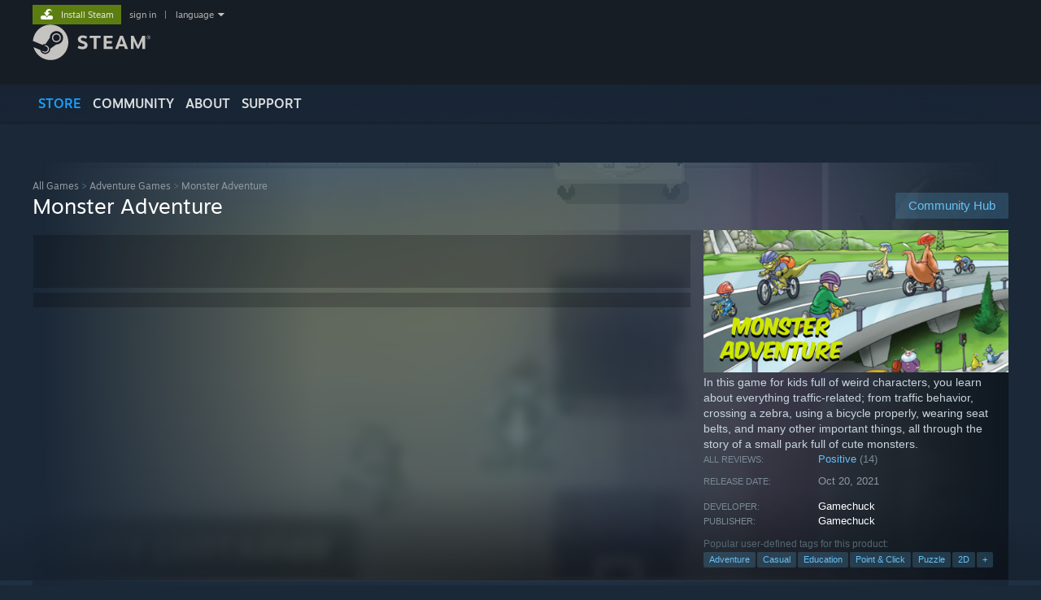

--- FILE ---
content_type: text/html; charset=UTF-8
request_url: https://store.steampowered.com/app/1778850?utm_source=SRec
body_size: 23045
content:
<!DOCTYPE html>
<html class=" responsive DesktopUI" lang="en"  >
<head>
	<meta http-equiv="Content-Type" content="text/html; charset=UTF-8">
			<meta name="viewport" content="width=device-width,initial-scale=1">
		<meta name="theme-color" content="#171a21">
		<title>Monster Adventure on Steam</title>
	<link rel="shortcut icon" href="/favicon.ico" type="image/x-icon">

	
	
	<link href="https://store.fastly.steamstatic.com/public/shared/css/motiva_sans.css?v=YzJgj1FjzW34&amp;l=english&amp;_cdn=fastly" rel="stylesheet" type="text/css">
<link href="https://store.fastly.steamstatic.com/public/shared/css/shared_global.css?v=Mimb3_adC0Ie&amp;l=english&amp;_cdn=fastly" rel="stylesheet" type="text/css">
<link href="https://store.fastly.steamstatic.com/public/shared/css/buttons.css?v=BZhNEtESfYSJ&amp;l=english&amp;_cdn=fastly" rel="stylesheet" type="text/css">
<link href="https://store.fastly.steamstatic.com/public/css/v6/store.css?v=7LRLYp08Kl6w&amp;l=english&amp;_cdn=fastly" rel="stylesheet" type="text/css">
<link href="https://store.fastly.steamstatic.com/public/shared/css/user_reviews.css?v=jo85k8nNYAkB&amp;l=english&amp;_cdn=fastly" rel="stylesheet" type="text/css">
<link href="https://store.fastly.steamstatic.com/public/shared/css/store_game_shared.css?v=h3rDvpE1fR8Z&amp;l=english&amp;_cdn=fastly" rel="stylesheet" type="text/css">
<link href="https://store.fastly.steamstatic.com/public/css/v6/game.css?v=xjvx-ouvGSfh&amp;l=english&amp;_cdn=fastly" rel="stylesheet" type="text/css">
<link href="https://store.fastly.steamstatic.com/public/shared/css/store_background_shared.css?v=RuX0Jh-U_mAP&amp;l=english&amp;_cdn=fastly" rel="stylesheet" type="text/css">
<link href="https://store.fastly.steamstatic.com/public/css/v6/recommended.css?v=BxpJyNW11mxG&amp;l=english&amp;_cdn=fastly" rel="stylesheet" type="text/css">
<link href="https://store.fastly.steamstatic.com/public/css/v6/user_reviews_rewards.css?v=nDJVyLGQ1XMI&amp;l=english&amp;_cdn=fastly" rel="stylesheet" type="text/css">
<link href="https://store.fastly.steamstatic.com/public/shared/css/apphub.css?v=JES1wSdylAoi&amp;l=english&amp;_cdn=fastly" rel="stylesheet" type="text/css">
<link href="https://store.fastly.steamstatic.com/public/shared/css/ui-lightness/jquery-ui-1.7.2.custom.css?v=qgq7mHqEwLbE&amp;l=english&amp;_cdn=fastly" rel="stylesheet" type="text/css">
<link href="https://store.fastly.steamstatic.com/public/css/v6/game_mob.css?v=Ryx-AweEEY9T&amp;l=english&amp;_cdn=fastly" rel="stylesheet" type="text/css">
<link href="https://store.fastly.steamstatic.com/public/shared/css/shared_responsive.css?v=bVAhy8BAW0iP&amp;l=english&amp;_cdn=fastly" rel="stylesheet" type="text/css">
<script type="text/javascript" src="https://store.fastly.steamstatic.com/public/shared/javascript/jquery-1.8.3.min.js?v=NXam5zydzNu8&amp;l=english&amp;_cdn=fastly"></script>
<script type="text/javascript">$J = jQuery.noConflict();</script><script type="text/javascript">VALVE_PUBLIC_PATH = "https:\/\/store.fastly.steamstatic.com\/public\/";</script><script type="text/javascript" src="https://store.fastly.steamstatic.com/public/shared/javascript/tooltip.js?v=LZHsOVauqTrm&amp;l=english&amp;_cdn=fastly"></script>

<script type="text/javascript" src="https://store.fastly.steamstatic.com/public/shared/javascript/shared_global.js?v=84qavQoecqcM&amp;l=english&amp;_cdn=fastly"></script>

<script type="text/javascript" src="https://store.fastly.steamstatic.com/public/shared/javascript/auth_refresh.js?v=w6QbwI-5-j2S&amp;l=english&amp;_cdn=fastly"></script>

<script type="text/javascript" src="https://store.fastly.steamstatic.com/public/javascript/main.js?v=GpFlsIrOkJ7-&amp;l=english&amp;_cdn=fastly"></script>

<script type="text/javascript" src="https://store.fastly.steamstatic.com/public/javascript/dynamicstore.js?v=3P4YAlppbh1T&amp;l=english&amp;_cdn=fastly"></script>

<script type="text/javascript">Object.seal && [ Object, Array, String, Number ].map( function( builtin ) { Object.seal( builtin.prototype ); } );</script>
		<script type="text/javascript">
			document.addEventListener('DOMContentLoaded', function(event) {
				$J.data( document, 'x_readytime', new Date().getTime() );
				$J.data( document, 'x_oldref', GetNavCookie() );
				SetupTooltips( { tooltipCSSClass: 'store_tooltip'} );
		});
		</script><script type="text/javascript" src="https://store.fastly.steamstatic.com/public/javascript/gamehighlightplayer.js?v=d3866k3rcR-N&amp;l=english&amp;_cdn=fastly"></script>
<script type="text/javascript" src="https://store.fastly.steamstatic.com/public/shared/javascript/user_reviews.js?v=li2vp_5Z315e&amp;l=english&amp;_cdn=fastly"></script>
<script type="text/javascript" src="https://store.fastly.steamstatic.com/public/shared/javascript/dselect.js?v=w0CV_PAvw3UA&amp;l=english&amp;_cdn=fastly"></script>
<script type="text/javascript" src="https://store.fastly.steamstatic.com/public/javascript/app_tagging.js?v=jzh2Y03tD8Ea&amp;l=english&amp;_cdn=fastly"></script>
<script type="text/javascript" src="https://store.fastly.steamstatic.com/public/javascript/game.js?v=j_HQITVf2f3k&amp;l=english&amp;_cdn=fastly"></script>
<script type="text/javascript" src="https://store.fastly.steamstatic.com/public/shared/javascript/flot-0.8/jquery.flot.min.js?v=mSfqk1QKKgiz&amp;l=english&amp;_cdn=fastly"></script>
<script type="text/javascript" src="https://store.fastly.steamstatic.com/public/shared/javascript/flot-0.8/jquery.flot.resize.min.js?v=MeIf0YViALgL&amp;l=english&amp;_cdn=fastly"></script>
<script type="text/javascript" src="https://store.fastly.steamstatic.com/public/shared/javascript/flot-0.8/jquery.flot.time.min.js?v=CIECDYHJjBgN&amp;l=english&amp;_cdn=fastly"></script>
<script type="text/javascript" src="https://store.fastly.steamstatic.com/public/shared/javascript/flot-0.8/jquery.flot.selection.min.js?v=laPWW88ZIIHe&amp;l=english&amp;_cdn=fastly"></script>
<script type="text/javascript" src="https://store.fastly.steamstatic.com/public/shared/javascript/jquery-ui-1.9.2.js?v=Bu2RA9fLXSi-&amp;l=english&amp;_cdn=fastly"></script>
<script type="text/javascript" src="https://store.fastly.steamstatic.com/public/shared/javascript/shared_responsive_adapter.js?v=j0eobCNqcadg&amp;l=english&amp;_cdn=fastly"></script>

						<meta name="twitter:card" content="summary_large_image">
					<meta name="Description" content="In this game for kids full of weird characters, you learn about everything traffic-related; from traffic behavior, crossing a zebra, using a bicycle properly, wearing seat belts, and many other important things, all through the story of a small park full of cute monsters.">
			
	<meta name="twitter:site" content="@steam" />

						<meta property="og:title" content="Monster Adventure on Steam">
					<meta property="twitter:title" content="Monster Adventure on Steam">
					<meta property="og:type" content="website">
					<meta property="fb:app_id" content="105386699540688">
					<meta property="og:site" content="Steam">
					<meta property="og:url" content="https://store.steampowered.com/app/1778850/Monster_Adventure/">
					<meta property="og:description" content="In this game for kids full of weird characters, you learn about everything traffic-related; from traffic behavior, crossing a zebra, using a bicycle properly, wearing seat belts, and many other important things, all through the story of a small park full of cute monsters.">
					<meta property="twitter:description" content="In this game for kids full of weird characters, you learn about everything traffic-related; from traffic behavior, crossing a zebra, using a bicycle properly, wearing seat belts, and many other important things, all through the story of a small park full of cute monsters.">
			
			<link rel="canonical" href="https://store.steampowered.com/app/1778850/Monster_Adventure/">
	
			<link rel="image_src" href="https://shared.fastly.steamstatic.com/store_item_assets/steam/apps/1778850/capsule_616x353.jpg?t=1634724927">
		<meta property="og:image" content="https://shared.fastly.steamstatic.com/store_item_assets/steam/apps/1778850/capsule_616x353.jpg?t=1634724927">
		<meta name="twitter:image" content="https://shared.fastly.steamstatic.com/store_item_assets/steam/apps/1778850/capsule_616x353.jpg?t=1634724927" />
				
	
	
	
	
	</head>
<body class="v6 app game_bg menu_background_overlap application widestore v7menu responsive_page ">


<div class="responsive_page_frame with_header">
						<div role="navigation" class="responsive_page_menu_ctn mainmenu" aria-label="Mobile Menu">
				<div class="responsive_page_menu"  id="responsive_page_menu">
										<div class="mainmenu_contents">
						<div class="mainmenu_contents_items">
															<a class="menuitem" href="https://store.steampowered.com/login/?redir=app%2F1778850%3Futm_source%3DSRec&redir_ssl=1&snr=1_5_9__global-header">
									Sign in								</a>
															<a class="menuitem supernav supernav_active" href="https://store.steampowered.com/?snr=1_5_9__global-responsive-menu" data-tooltip-type="selector" data-tooltip-content=".submenu_Store">
				Store			</a>
			<div class="submenu_Store" style="display: none;" data-submenuid="Store">
														<a class="submenuitem" href="https://store.steampowered.com/?snr=1_5_9__global-responsive-menu">
						Home											</a>
														<a class="submenuitem" href="https://store.steampowered.com/explore/?snr=1_5_9__global-responsive-menu">
						Discovery Queue											</a>
														<a class="submenuitem" href="https://steamcommunity.com/my/wishlist/">
						Wishlist											</a>
														<a class="submenuitem" href="https://store.steampowered.com/points/shop/?snr=1_5_9__global-responsive-menu">
						Points Shop											</a>
														<a class="submenuitem" href="https://store.steampowered.com/news/?snr=1_5_9__global-responsive-menu">
						News											</a>
														<a class="submenuitem" href="https://store.steampowered.com/stats/?snr=1_5_9__global-responsive-menu">
						Charts											</a>
							</div>
										<a class="menuitem supernav" href="https://steamcommunity.com/" data-tooltip-type="selector" data-tooltip-content=".submenu_Community">
				Community			</a>
			<div class="submenu_Community" style="display: none;" data-submenuid="Community">
														<a class="submenuitem" href="https://steamcommunity.com/">
						Home											</a>
														<a class="submenuitem" href="https://steamcommunity.com/discussions/">
						Discussions											</a>
														<a class="submenuitem" href="https://steamcommunity.com/workshop/">
						Workshop											</a>
														<a class="submenuitem" href="https://steamcommunity.com/market/">
						Market											</a>
														<a class="submenuitem" href="https://steamcommunity.com/?subsection=broadcasts">
						Broadcasts											</a>
							</div>
										<a class="menuitem " href="https://store.steampowered.com/about/?snr=1_5_9__global-responsive-menu">
				About			</a>
										<a class="menuitem " href="https://help.steampowered.com/en/">
				Support			</a>
			
							<div class="minor_menu_items">
																								<div class="menuitem change_language_action">
									Change language								</div>
																																	<a class="menuitem" href="https://store.steampowered.com/mobile" target="_blank" rel="noreferrer">Get the Steam Mobile App</a>
																									<div class="menuitem" role="link" onclick="Responsive_RequestDesktopView();">
										View desktop website									</div>
															</div>
						</div>
						<div class="mainmenu_footer_spacer  "></div>
						<div class="mainmenu_footer">
															<div class="mainmenu_footer_logo"><img src="https://store.fastly.steamstatic.com/public/shared/images/responsive/footerLogo_valve_new.png"></div>
								© Valve Corporation. All rights reserved. All trademarks are property of their respective owners in the US and other countries.								<span class="mainmenu_valve_links">
									<a href="https://store.steampowered.com/privacy_agreement/?snr=1_5_9__global-responsive-menu" target="_blank">Privacy Policy</a>
									&nbsp;| &nbsp;<a href="http://www.valvesoftware.com/legal.htm" target="_blank">Legal</a>
									&nbsp;| &nbsp;<a href="https://help.steampowered.com/faqs/view/10BB-D27A-6378-4436" target="_blank">Accessibility</a>
									&nbsp;| &nbsp;<a href="https://store.steampowered.com/subscriber_agreement/?snr=1_5_9__global-responsive-menu" target="_blank">Steam Subscriber Agreement</a>
									&nbsp;| &nbsp;<a href="https://store.steampowered.com/steam_refunds/?snr=1_5_9__global-responsive-menu" target="_blank">Refunds</a>
									&nbsp;| &nbsp;<a href="https://store.steampowered.com/account/cookiepreferences/?snr=1_5_9__global-responsive-menu" target="_blank">Cookies</a>
								</span>
													</div>
					</div>
									</div>
			</div>
		
		<div class="responsive_local_menu_tab"></div>

		<div class="responsive_page_menu_ctn localmenu">
			<div class="responsive_page_menu"  id="responsive_page_local_menu" data-panel="{&quot;onOptionsActionDescription&quot;:&quot;Filter&quot;,&quot;onOptionsButton&quot;:&quot;Responsive_ToggleLocalMenu()&quot;,&quot;onCancelButton&quot;:&quot;Responsive_ToggleLocalMenu()&quot;}">
				<div class="localmenu_content" data-panel="{&quot;maintainY&quot;:true,&quot;bFocusRingRoot&quot;:true,&quot;flow-children&quot;:&quot;column&quot;}">
				</div>
			</div>
		</div>



					<div class="responsive_header">
				<div class="responsive_header_content">
					<div id="responsive_menu_logo">
						<img src="https://store.fastly.steamstatic.com/public/shared/images/responsive/header_menu_hamburger.png" height="100%">
											</div>
					<div class="responsive_header_logo">
						<a href="https://store.steampowered.com/?snr=1_5_9__global-responsive-menu">
															<img src="https://store.fastly.steamstatic.com/public/shared/images/responsive/header_logo.png" height="36" border="0" alt="STEAM">
													</a>
					</div>
					<div class="responsive_header_react_target" data-featuretarget="store-menu-responsive-search"><div class="responsive_header_react_placeholder"></div></div>				</div>
			</div>
		
		<div class="responsive_page_content_overlay">

		</div>

		<div class="responsive_fixonscroll_ctn nonresponsive_hidden ">
		</div>
	
	<div class="responsive_page_content">

		<div role="banner" id="global_header" data-panel="{&quot;flow-children&quot;:&quot;row&quot;}">
	<div class="content">
		<div class="logo">
			<span id="logo_holder">
									<a href="https://store.steampowered.com/?snr=1_5_9__global-header" aria-label="Link to the Steam Homepage">
						<img src="https://store.fastly.steamstatic.com/public/shared/images/header/logo_steam.svg?t=962016" width="176" height="44" alt="Link to the Steam Homepage">
					</a>
							</span>
		</div>

			<div role="navigation" class="supernav_container" aria-label="Global Menu">
								<a class="menuitem supernav supernav_active" href="https://store.steampowered.com/?snr=1_5_9__global-header" data-tooltip-type="selector" data-tooltip-content=".submenu_Store">
				STORE			</a>
			<div class="submenu_Store" style="display: none;" data-submenuid="Store">
														<a class="submenuitem" href="https://store.steampowered.com/?snr=1_5_9__global-header">
						Home											</a>
														<a class="submenuitem" href="https://store.steampowered.com/explore/?snr=1_5_9__global-header">
						Discovery Queue											</a>
														<a class="submenuitem" href="https://steamcommunity.com/my/wishlist/">
						Wishlist											</a>
														<a class="submenuitem" href="https://store.steampowered.com/points/shop/?snr=1_5_9__global-header">
						Points Shop											</a>
														<a class="submenuitem" href="https://store.steampowered.com/news/?snr=1_5_9__global-header">
						News											</a>
														<a class="submenuitem" href="https://store.steampowered.com/stats/?snr=1_5_9__global-header">
						Charts											</a>
							</div>
										<a class="menuitem supernav" href="https://steamcommunity.com/" data-tooltip-type="selector" data-tooltip-content=".submenu_Community">
				COMMUNITY			</a>
			<div class="submenu_Community" style="display: none;" data-submenuid="Community">
														<a class="submenuitem" href="https://steamcommunity.com/">
						Home											</a>
														<a class="submenuitem" href="https://steamcommunity.com/discussions/">
						Discussions											</a>
														<a class="submenuitem" href="https://steamcommunity.com/workshop/">
						Workshop											</a>
														<a class="submenuitem" href="https://steamcommunity.com/market/">
						Market											</a>
														<a class="submenuitem" href="https://steamcommunity.com/?subsection=broadcasts">
						Broadcasts											</a>
							</div>
										<a class="menuitem " href="https://store.steampowered.com/about/?snr=1_5_9__global-header">
				About			</a>
										<a class="menuitem " href="https://help.steampowered.com/en/">
				SUPPORT			</a>
				</div>
	<script type="text/javascript">
		jQuery(function($) {
			$('#global_header .supernav').v_tooltip({'location':'bottom', 'destroyWhenDone': false, 'tooltipClass': 'supernav_content', 'offsetY':-6, 'offsetX': 1, 'horizontalSnap': 4, 'tooltipParent': '#global_header .supernav_container', 'correctForScreenSize': false});
		});
	</script>

		<div id="global_actions">
			<div role="navigation" id="global_action_menu" aria-label="Account Menu">
									<a class="header_installsteam_btn header_installsteam_btn_green" href="https://store.steampowered.com/about/?snr=1_5_9__global-header">
						<div class="header_installsteam_btn_content">
							Install Steam						</div>
					</a>
				
				
									<a class="global_action_link" href="https://store.steampowered.com/login/?redir=app%2F1778850%3Futm_source%3DSRec&redir_ssl=1&snr=1_5_9__global-header">sign in</a>
											&nbsp;|&nbsp;
						<span class="pulldown global_action_link" id="language_pulldown" onclick="ShowMenu( this, 'language_dropdown', 'right' );">language</span>
						<div class="popup_block_new" id="language_dropdown" style="display: none;">
							<div class="popup_body popup_menu">
																																					<a class="popup_menu_item tight" href="?l=schinese&utm_source=SRec" onclick="ChangeLanguage( 'schinese' ); return false;">简体中文 (Simplified Chinese)</a>
																													<a class="popup_menu_item tight" href="?l=tchinese&utm_source=SRec" onclick="ChangeLanguage( 'tchinese' ); return false;">繁體中文 (Traditional Chinese)</a>
																													<a class="popup_menu_item tight" href="?l=japanese&utm_source=SRec" onclick="ChangeLanguage( 'japanese' ); return false;">日本語 (Japanese)</a>
																													<a class="popup_menu_item tight" href="?l=koreana&utm_source=SRec" onclick="ChangeLanguage( 'koreana' ); return false;">한국어 (Korean)</a>
																													<a class="popup_menu_item tight" href="?l=thai&utm_source=SRec" onclick="ChangeLanguage( 'thai' ); return false;">ไทย (Thai)</a>
																													<a class="popup_menu_item tight" href="?l=bulgarian&utm_source=SRec" onclick="ChangeLanguage( 'bulgarian' ); return false;">Български (Bulgarian)</a>
																													<a class="popup_menu_item tight" href="?l=czech&utm_source=SRec" onclick="ChangeLanguage( 'czech' ); return false;">Čeština (Czech)</a>
																													<a class="popup_menu_item tight" href="?l=danish&utm_source=SRec" onclick="ChangeLanguage( 'danish' ); return false;">Dansk (Danish)</a>
																													<a class="popup_menu_item tight" href="?l=german&utm_source=SRec" onclick="ChangeLanguage( 'german' ); return false;">Deutsch (German)</a>
																																							<a class="popup_menu_item tight" href="?l=spanish&utm_source=SRec" onclick="ChangeLanguage( 'spanish' ); return false;">Español - España (Spanish - Spain)</a>
																													<a class="popup_menu_item tight" href="?l=latam&utm_source=SRec" onclick="ChangeLanguage( 'latam' ); return false;">Español - Latinoamérica (Spanish - Latin America)</a>
																													<a class="popup_menu_item tight" href="?l=greek&utm_source=SRec" onclick="ChangeLanguage( 'greek' ); return false;">Ελληνικά (Greek)</a>
																													<a class="popup_menu_item tight" href="?l=french&utm_source=SRec" onclick="ChangeLanguage( 'french' ); return false;">Français (French)</a>
																													<a class="popup_menu_item tight" href="?l=italian&utm_source=SRec" onclick="ChangeLanguage( 'italian' ); return false;">Italiano (Italian)</a>
																													<a class="popup_menu_item tight" href="?l=indonesian&utm_source=SRec" onclick="ChangeLanguage( 'indonesian' ); return false;">Bahasa Indonesia (Indonesian)</a>
																													<a class="popup_menu_item tight" href="?l=hungarian&utm_source=SRec" onclick="ChangeLanguage( 'hungarian' ); return false;">Magyar (Hungarian)</a>
																													<a class="popup_menu_item tight" href="?l=dutch&utm_source=SRec" onclick="ChangeLanguage( 'dutch' ); return false;">Nederlands (Dutch)</a>
																													<a class="popup_menu_item tight" href="?l=norwegian&utm_source=SRec" onclick="ChangeLanguage( 'norwegian' ); return false;">Norsk (Norwegian)</a>
																													<a class="popup_menu_item tight" href="?l=polish&utm_source=SRec" onclick="ChangeLanguage( 'polish' ); return false;">Polski (Polish)</a>
																													<a class="popup_menu_item tight" href="?l=portuguese&utm_source=SRec" onclick="ChangeLanguage( 'portuguese' ); return false;">Português (Portuguese - Portugal)</a>
																													<a class="popup_menu_item tight" href="?l=brazilian&utm_source=SRec" onclick="ChangeLanguage( 'brazilian' ); return false;">Português - Brasil (Portuguese - Brazil)</a>
																													<a class="popup_menu_item tight" href="?l=romanian&utm_source=SRec" onclick="ChangeLanguage( 'romanian' ); return false;">Română (Romanian)</a>
																													<a class="popup_menu_item tight" href="?l=russian&utm_source=SRec" onclick="ChangeLanguage( 'russian' ); return false;">Русский (Russian)</a>
																													<a class="popup_menu_item tight" href="?l=finnish&utm_source=SRec" onclick="ChangeLanguage( 'finnish' ); return false;">Suomi (Finnish)</a>
																													<a class="popup_menu_item tight" href="?l=swedish&utm_source=SRec" onclick="ChangeLanguage( 'swedish' ); return false;">Svenska (Swedish)</a>
																													<a class="popup_menu_item tight" href="?l=turkish&utm_source=SRec" onclick="ChangeLanguage( 'turkish' ); return false;">Türkçe (Turkish)</a>
																													<a class="popup_menu_item tight" href="?l=vietnamese&utm_source=SRec" onclick="ChangeLanguage( 'vietnamese' ); return false;">Tiếng Việt (Vietnamese)</a>
																													<a class="popup_menu_item tight" href="?l=ukrainian&utm_source=SRec" onclick="ChangeLanguage( 'ukrainian' ); return false;">Українська (Ukrainian)</a>
																									<a class="popup_menu_item tight" href="https://www.valvesoftware.com/en/contact?contact-person=Translation%20Team%20Feedback" target="_blank">Report a translation problem</a>
							</div>
						</div>
												</div>
					</div>
			</div>
</div>
<div class="StoreMenuLoadingPlaceholder" data-featuretarget="store-menu-v7"><div class="PlaceholderInner"></div></div><div id="responsive_store_nav_ctn"></div><div id="responsive_store_nav_overlay" style="display:none"><div id="responsive_store_nav_overlay_ctn"></div><div id="responsive_store_nav_overlay_bottom"></div></div><div id="responsive_store_search_overlay" style="display:none"></div><div data-cart-banner-spot="1"></div>
		<div role="main" class="responsive_page_template_content" id="responsive_page_template_content" data-panel="{&quot;autoFocus&quot;:true}" >

			<div id="application_config" style="display: none;"  data-config="{&quot;EUNIVERSE&quot;:1,&quot;WEB_UNIVERSE&quot;:&quot;public&quot;,&quot;LANGUAGE&quot;:&quot;english&quot;,&quot;COUNTRY&quot;:&quot;US&quot;,&quot;MEDIA_CDN_COMMUNITY_URL&quot;:&quot;https:\/\/cdn.fastly.steamstatic.com\/steamcommunity\/public\/&quot;,&quot;MEDIA_CDN_URL&quot;:&quot;https:\/\/cdn.fastly.steamstatic.com\/&quot;,&quot;VIDEO_CDN_URL&quot;:&quot;https:\/\/video.fastly.steamstatic.com\/&quot;,&quot;COMMUNITY_CDN_URL&quot;:&quot;https:\/\/community.fastly.steamstatic.com\/&quot;,&quot;COMMUNITY_CDN_ASSET_URL&quot;:&quot;https:\/\/cdn.fastly.steamstatic.com\/steamcommunity\/public\/assets\/&quot;,&quot;STORE_CDN_URL&quot;:&quot;https:\/\/store.fastly.steamstatic.com\/&quot;,&quot;PUBLIC_SHARED_URL&quot;:&quot;https:\/\/store.fastly.steamstatic.com\/public\/shared\/&quot;,&quot;COMMUNITY_BASE_URL&quot;:&quot;https:\/\/steamcommunity.com\/&quot;,&quot;CHAT_BASE_URL&quot;:&quot;https:\/\/steamcommunity.com\/&quot;,&quot;STORE_BASE_URL&quot;:&quot;https:\/\/store.steampowered.com\/&quot;,&quot;STORE_CHECKOUT_BASE_URL&quot;:&quot;https:\/\/checkout.steampowered.com\/&quot;,&quot;IMG_URL&quot;:&quot;https:\/\/store.fastly.steamstatic.com\/public\/images\/&quot;,&quot;STEAMTV_BASE_URL&quot;:&quot;https:\/\/steam.tv\/&quot;,&quot;HELP_BASE_URL&quot;:&quot;https:\/\/help.steampowered.com\/&quot;,&quot;PARTNER_BASE_URL&quot;:&quot;https:\/\/partner.steamgames.com\/&quot;,&quot;STATS_BASE_URL&quot;:&quot;https:\/\/partner.steampowered.com\/&quot;,&quot;INTERNAL_STATS_BASE_URL&quot;:&quot;https:\/\/steamstats.valve.org\/&quot;,&quot;IN_CLIENT&quot;:false,&quot;USE_POPUPS&quot;:false,&quot;STORE_ICON_BASE_URL&quot;:&quot;https:\/\/shared.fastly.steamstatic.com\/store_item_assets\/steam\/apps\/&quot;,&quot;STORE_ITEM_BASE_URL&quot;:&quot;https:\/\/shared.fastly.steamstatic.com\/store_item_assets\/&quot;,&quot;WEBAPI_BASE_URL&quot;:&quot;https:\/\/api.steampowered.com\/&quot;,&quot;TOKEN_URL&quot;:&quot;https:\/\/store.steampowered.com\/\/chat\/clientjstoken&quot;,&quot;BUILD_TIMESTAMP&quot;:1768517617,&quot;PAGE_TIMESTAMP&quot;:1768833427,&quot;IN_TENFOOT&quot;:false,&quot;IN_GAMEPADUI&quot;:false,&quot;IN_CHROMEOS&quot;:false,&quot;IN_MOBILE_WEBVIEW&quot;:false,&quot;PLATFORM&quot;:&quot;macos&quot;,&quot;BASE_URL_STORE_CDN_ASSETS&quot;:&quot;https:\/\/cdn.fastly.steamstatic.com\/store\/&quot;,&quot;EREALM&quot;:1,&quot;LOGIN_BASE_URL&quot;:&quot;https:\/\/login.steampowered.com\/&quot;,&quot;AVATAR_BASE_URL&quot;:&quot;https:\/\/avatars.fastly.steamstatic.com\/&quot;,&quot;FROM_WEB&quot;:true,&quot;WEBSITE_ID&quot;:&quot;Store&quot;,&quot;BASE_URL_SHARED_CDN&quot;:&quot;https:\/\/shared.fastly.steamstatic.com\/&quot;,&quot;CLAN_CDN_ASSET_URL&quot;:&quot;https:\/\/clan.fastly.steamstatic.com\/&quot;,&quot;COMMUNITY_ASSETS_BASE_URL&quot;:&quot;https:\/\/shared.fastly.steamstatic.com\/community_assets\/&quot;,&quot;SNR&quot;:&quot;1_5_9_&quot;}" data-userinfo="{&quot;logged_in&quot;:false,&quot;country_code&quot;:&quot;US&quot;,&quot;excluded_content_descriptors&quot;:[3,4]}" data-hwinfo="{&quot;bSteamOS&quot;:false,&quot;bSteamDeck&quot;:false}" data-broadcastuser="{&quot;success&quot;:1,&quot;bHideStoreBroadcast&quot;:false}" data-store_page_asset_url="&quot;https:\/\/shared.fastly.steamstatic.com\/store_item_assets\/steam\/apps\/1778850\/%s?t=1634724927&quot;" data-store_page_extra_assets_url="&quot;https:\/\/shared.fastly.steamstatic.com\/store_item_assets\/steam\/apps\/1778850\/%s?t=1634724927&quot;" data-store_page_extra_assets_map="[]" data-deckcompatibility="{&quot;appid&quot;:1778850,&quot;resolved_category&quot;:0,&quot;resolved_items&quot;:[],&quot;steam_deck_blog_url&quot;:&quot;&quot;,&quot;search_id&quot;:null,&quot;steamos_resolved_category&quot;:0,&quot;steamos_resolved_items&quot;:[]}" data-appname="&quot;Monster Adventure&quot;" data-store_user_config="{&quot;webapi_token&quot;:&quot;&quot;,&quot;shoppingcart&quot;:null,&quot;originating_navdata&quot;:{&quot;domain&quot;:&quot;store.steampowered.com&quot;,&quot;controller&quot;:&quot;direct-navigation&quot;,&quot;method&quot;:&quot;&quot;,&quot;submethod&quot;:&quot;&quot;,&quot;feature&quot;:&quot;&quot;,&quot;depth&quot;:0,&quot;countrycode&quot;:&quot;&quot;,&quot;webkey&quot;:null,&quot;is_client&quot;:false,&quot;curator_data&quot;:null,&quot;is_likely_bot&quot;:true,&quot;is_utm&quot;:true},&quot;wishlist_item_count&quot;:0}"></div><div id="application_root"></div><script>window.g_wapit="";</script><link href="https://store.fastly.steamstatic.com/public/css/applications/store/main.css?v=OKHQenzQ5v7r&amp;l=english&amp;_cdn=fastly" rel="stylesheet" type="text/css">
<script type="text/javascript" src="https://store.fastly.steamstatic.com/public/javascript/applications/store/manifest.js?v=NMy5Dr8hVesx&amp;l=english&amp;_cdn=fastly"></script>
<script type="text/javascript" src="https://store.fastly.steamstatic.com/public/javascript/applications/store/libraries~b28b7af69.js?v=L9JqUktT3bf9&amp;l=english&amp;_cdn=fastly"></script>
<script type="text/javascript" src="https://store.fastly.steamstatic.com/public/javascript/applications/store/main.js?v=bG5g8vVhSPG1&amp;l=english&amp;_cdn=fastly"></script>
<script type="text/javascript">
	var g_AccountID = 0;
	var g_Languages = ["english"];
	var g_sessionID = "c2904077aa21ddd78e470d21";
	var g_ServerTime = 1768833427;
	var g_bUseNewCartAPI = true;

	$J( InitMiniprofileHovers( 'https%3A%2F%2Fstore.steampowered.com%2F' ) );

	
	if ( typeof GStoreItemData != 'undefined' )
	{
		GStoreItemData.AddNavParams({
			__page_default: "1_5_9_",
			__page_default_obj: {"domain":"store.steampowered.com","controller":"application","method":"app","submethod":"","feature":null,"depth":null,"countrycode":"US","webkey":null,"is_client":false,"curator_data":null,"is_likely_bot":true,"is_utm":null},
			__originating_obj: {"domain":"store.steampowered.com","controller":"direct-navigation","method":"","submethod":"","feature":"","depth":0,"countrycode":"","webkey":null,"is_client":false,"curator_data":null,"is_likely_bot":true,"is_utm":true},
			storemenu_recommendedtags: "1_5_9__17"		});
	}

	if ( typeof GDynamicStore != 'undefined' )
	{
		GDynamicStore.Init(0, false, "", {"primary_language":null,"secondary_languages":null,"platform_windows":null,"platform_mac":null,"platform_linux":null,"timestamp_updated":null,"hide_store_broadcast":null,"review_score_preference":null,"timestamp_content_descriptor_preferences_updated":null,"provide_deck_feedback":null,"additional_languages":null}, 'US',
			{"bNoDefaultDescriptors":true});
		GStoreItemData.SetCurrencyFormatter(function( nValueInCents, bWholeUnitsOnly ) { var fmt = function( nValueInCents, bWholeUnitsOnly ) {	var format = v_numberformat( nValueInCents / 100, bWholeUnitsOnly ? 0 : 2, ".", ","); return format; };var strNegativeSymbol = '';	if ( nValueInCents < 0 ) { strNegativeSymbol = '-'; nValueInCents = -nValueInCents; }return strNegativeSymbol + "$" + fmt( nValueInCents, bWholeUnitsOnly );});
		GStoreItemData.SetCurrencyMinPriceIncrement(1);
	}
</script>

<script type="text/javascript">

	var g_eDiscoveryQueueType = 0;

	GStoreItemData.AddStoreItemDataSet(
		{"rgApps":{"2495100":{"name":"Hello Kitty Island Adventure","url_name":"Hello_Kitty_Island_Adventure","discount_block":"<div class=\"discount_block  no_discount\" data-price-final=\"3999\" data-bundlediscount=\"0\" data-discount=\"0\"><div class=\"discount_prices\"><div class=\"discount_final_price\">$39.99<\/div><\/div><\/div>","descids":[],"small_capsulev5":"https:\/\/shared.fastly.steamstatic.com\/store_item_assets\/steam\/apps\/2495100\/55b66fcd8f6ea7575c41a7e0a97e849d54eb8450\/capsule_184x69.jpg?t=1758643923","os_windows":true,"has_live_broadcast":false,"localized":true,"localized_english":true},"3035120":{"name":"Is This Seat Taken?","url_name":"Is_This_Seat_Taken","discount_block":"<div class=\"discount_block  no_discount\" data-price-final=\"999\" data-bundlediscount=\"0\" data-discount=\"0\"><div class=\"discount_prices\"><div class=\"discount_final_price\">$9.99<\/div><\/div><\/div>","descids":[],"small_capsulev5":"https:\/\/shared.fastly.steamstatic.com\/store_item_assets\/steam\/apps\/3035120\/696b420beee45cd3e5e0f9397e0b4525cbce6ff6\/capsule_184x69.jpg?t=1767643403","os_windows":true,"os_macos":true,"os_linux":true,"has_live_broadcast":false,"localized":true,"localized_english":true},"1629520":{"name":"A Little to the Left","url_name":"A_Little_to_the_Left","discount_block":"<div class=\"discount_block  no_discount\" data-price-final=\"1499\" data-bundlediscount=\"0\" data-discount=\"0\"><div class=\"discount_prices\"><div class=\"discount_final_price\">$14.99<\/div><\/div><\/div>","descids":[],"small_capsulev5":"https:\/\/shared.fastly.steamstatic.com\/store_item_assets\/steam\/apps\/1629520\/capsule_184x69.jpg?t=1765913277","os_windows":true,"os_macos":true,"has_live_broadcast":false,"localized":true,"localized_english":true},"1435790":{"name":"Escape Simulator","url_name":"Escape_Simulator","discount_block":"<div class=\"discount_block \" data-price-final=\"1199\" data-bundlediscount=\"0\" data-discount=\"40\" role=\"link\" aria-label=\"40% off. $19.99 normally, discounted to $11.99\"><div class=\"discount_pct\">-40%<\/div><div class=\"discount_prices\"><div class=\"discount_original_price\">$19.99<\/div><div class=\"discount_final_price\">$11.99<\/div><\/div><\/div>","descids":[],"small_capsulev5":"https:\/\/shared.fastly.steamstatic.com\/store_item_assets\/steam\/apps\/1435790\/45a7f618deb1486f4819e27d4b0d007fdcb5f4f3\/capsule_184x69.jpg?t=1765484511","os_windows":true,"os_macos":true,"vr_htcvive":true,"has_live_broadcast":false,"discount":true,"localized":true,"localized_english":true},"1135690":{"name":"Unpacking","url_name":"Unpacking","discount_block":"<div class=\"discount_block  no_discount\" data-price-final=\"1999\" data-bundlediscount=\"0\" data-discount=\"0\"><div class=\"discount_prices\"><div class=\"discount_final_price\">$19.99<\/div><\/div><\/div>","descids":[],"small_capsulev5":"https:\/\/shared.fastly.steamstatic.com\/store_item_assets\/steam\/apps\/1135690\/capsule_184x69.jpg?t=1758154062","os_windows":true,"os_macos":true,"os_linux":true,"has_live_broadcast":false,"localized":true,"localized_english":true},"3959890":{"name":"Tap Tap Loot","url_name":"Tap_Tap_Loot","discount_block":"<div class=\"discount_block empty \"><\/div>","descids":[],"small_capsulev5":"https:\/\/shared.fastly.steamstatic.com\/store_item_assets\/steam\/apps\/3959890\/d576b2e3818b3a14fad9be2bf6d8cf6b87ebb67b\/capsule_184x69.jpg?t=1767702354","os_windows":true,"has_live_broadcast":false,"coming_soon":true,"release_date_string":"Available: Coming soon","localized":true,"localized_english":true},"2589500":{"name":"Whisper of the House","url_name":"Whisper_of_the_House","discount_block":"<div class=\"discount_block  no_discount\" data-price-final=\"1499\" data-bundlediscount=\"0\" data-discount=\"0\"><div class=\"discount_prices\"><div class=\"discount_final_price\">$14.99<\/div><\/div><\/div>","descids":[],"small_capsulev5":"https:\/\/shared.fastly.steamstatic.com\/store_item_assets\/steam\/apps\/2589500\/10260ef0b8ca0cf1493117a141f7e31cf5e1499a\/capsule_184x69.jpg?t=1766069337","os_windows":true,"os_macos":true,"has_live_broadcast":false,"localized":true,"localized_english":true},"2788520":{"name":"Cozy Caravan","url_name":"Cozy_Caravan","discount_block":"<div class=\"discount_block  no_discount\" data-price-final=\"1999\" data-bundlediscount=\"0\" data-discount=\"0\"><div class=\"discount_prices\"><div class=\"discount_final_price\">$19.99<\/div><\/div><\/div>","descids":[],"small_capsulev5":"https:\/\/shared.fastly.steamstatic.com\/store_item_assets\/steam\/apps\/2788520\/f0108fe1a6dadd8d09b12a497339011465adf5ee\/capsule_184x69.jpg?t=1767858782","os_windows":true,"has_live_broadcast":false,"localized":true,"localized_english":true},"433340":{"name":"Slime Rancher","url_name":"Slime_Rancher","discount_block":"<div class=\"discount_block \" data-price-final=\"499\" data-bundlediscount=\"0\" data-discount=\"75\" role=\"link\" aria-label=\"75% off. $19.99 normally, discounted to $4.99\"><div class=\"discount_pct\">-75%<\/div><div class=\"discount_prices\"><div class=\"discount_original_price\">$19.99<\/div><div class=\"discount_final_price\">$4.99<\/div><\/div><\/div>","descids":[],"small_capsulev5":"https:\/\/shared.fastly.steamstatic.com\/store_item_assets\/steam\/apps\/433340\/capsule_184x69.jpg?t=1758651509","os_windows":true,"os_macos":true,"os_linux":true,"has_live_broadcast":false,"discount":true,"localized":true,"localized_english":true},"1538550":{"name":"LEGO\u00ae Voyagers","url_name":"LEGO_Voyagers","discount_block":"<div class=\"discount_block  no_discount\" data-price-final=\"2499\" data-bundlediscount=\"0\" data-discount=\"0\"><div class=\"discount_prices\"><div class=\"discount_final_price\">$24.99<\/div><\/div><\/div>","descids":[],"small_capsulev5":"https:\/\/shared.fastly.steamstatic.com\/store_item_assets\/steam\/apps\/1538550\/10d8602a0383590260cb907b452f69e4dcf32a05\/capsule_184x69.jpg?t=1765323947","os_windows":true,"has_live_broadcast":false,"localized":true,"localized_english":true},"813230":{"name":"ANIMAL WELL","url_name":"ANIMAL_WELL","discount_block":"<div class=\"discount_block \" data-price-final=\"1749\" data-bundlediscount=\"0\" data-discount=\"30\" role=\"link\" aria-label=\"30% off. $24.99 normally, discounted to $17.49\"><div class=\"discount_pct\">-30%<\/div><div class=\"discount_prices\"><div class=\"discount_original_price\">$24.99<\/div><div class=\"discount_final_price\">$17.49<\/div><\/div><\/div>","descids":[],"small_capsulev5":"https:\/\/shared.fastly.steamstatic.com\/store_item_assets\/steam\/apps\/813230\/capsule_184x69.jpg?t=1736282851","os_windows":true,"has_live_broadcast":false,"discount":true,"localized":true,"localized_english":true},"1594940":{"name":"Little Witch in the Woods","url_name":"Little_Witch_in_the_Woods","discount_block":"<div class=\"discount_block  no_discount\" data-price-final=\"1999\" data-bundlediscount=\"0\" data-discount=\"0\"><div class=\"discount_prices\"><div class=\"discount_final_price\">$19.99<\/div><\/div><\/div>","descids":[],"small_capsulev5":"https:\/\/shared.fastly.steamstatic.com\/store_item_assets\/steam\/apps\/1594940\/96bbc589ea4dedae38567caf69275ea9913794f3\/capsule_184x69.jpg?t=1760421411","os_windows":true,"os_macos":true,"has_live_broadcast":false,"localized":true,"localized_english":true},"3548580":{"name":"Chill with You : Lo-Fi Story","url_name":"Chill_with_You__LoFi_Story","discount_block":"<div class=\"discount_block  no_discount\" data-price-final=\"1199\" data-bundlediscount=\"0\" data-discount=\"0\"><div class=\"discount_prices\"><div class=\"discount_final_price\">$11.99<\/div><\/div><\/div>","descids":[],"small_capsulev5":"https:\/\/shared.fastly.steamstatic.com\/store_item_assets\/steam\/apps\/3548580\/93b90984505a42b94ff78f244d0a95e732364158\/capsule_184x69.jpg?t=1767947228","os_windows":true,"os_macos":true,"has_live_broadcast":false,"localized":true,"localized_english":true},"17390":{"name":"SPORE\u2122","url_name":"SPORE","discount_block":"<div class=\"discount_block  no_discount\" data-price-final=\"1999\" data-bundlediscount=\"0\" data-discount=\"0\"><div class=\"discount_prices\"><div class=\"discount_final_price\">$19.99<\/div><\/div><\/div>","descids":[],"small_capsulev5":"https:\/\/shared.fastly.steamstatic.com\/store_item_assets\/steam\/apps\/17390\/capsule_184x69.jpg?t=1642702281","os_windows":true,"has_live_broadcast":false,"mastersub_granting_app":{"capsule":"https:\/\/cdn.fastly.steamstatic.com\/store\/mastersubs\/eaplay\/eaplay.svg","name":"EA Play"},"localized":true,"localized_english":true},"2366980":{"name":"Thank Goodness You're Here!","url_name":"Thank_Goodness_Youre_Here","discount_block":"<div class=\"discount_block \" data-price-final=\"1199\" data-bundlediscount=\"0\" data-discount=\"40\" role=\"link\" aria-label=\"40% off. $19.99 normally, discounted to $11.99\"><div class=\"discount_pct\">-40%<\/div><div class=\"discount_prices\"><div class=\"discount_original_price\">$19.99<\/div><div class=\"discount_final_price\">$11.99<\/div><\/div><\/div>","descids":[1,5],"small_capsulev5":"https:\/\/shared.fastly.steamstatic.com\/store_item_assets\/steam\/apps\/2366980\/capsule_184x69.jpg?t=1733154706","os_windows":true,"os_macos":true,"has_live_broadcast":false,"discount":true,"localized":true,"localized_english":true},"239030":{"name":"Papers, Please","url_name":"Papers_Please","discount_block":"<div class=\"discount_block  no_discount\" data-price-final=\"999\" data-bundlediscount=\"0\" data-discount=\"0\"><div class=\"discount_prices\"><div class=\"discount_final_price\">$9.99<\/div><\/div><\/div>","descids":[1,5],"small_capsulev5":"https:\/\/shared.fastly.steamstatic.com\/store_item_assets\/steam\/apps\/239030\/capsule_184x69.jpg?t=1678266428","os_windows":true,"os_macos":true,"os_linux":true,"has_live_broadcast":false,"localized":true,"localized_english":true,"status_string":"One-Year Anniversary!"},"1177980":{"name":"Little Kitty, Big City","url_name":"Little_Kitty_Big_City","discount_block":"<div class=\"discount_block  no_discount\" data-price-final=\"2499\" data-bundlediscount=\"0\" data-discount=\"0\"><div class=\"discount_prices\"><div class=\"discount_final_price\">$24.99<\/div><\/div><\/div>","descids":[],"small_capsulev5":"https:\/\/shared.fastly.steamstatic.com\/store_item_assets\/steam\/apps\/1177980\/f0ea8335ecc6b1980224e273bbb8e63758a7d5a2\/capsule_184x69.jpg?t=1768263376","os_windows":true,"has_live_broadcast":false,"localized":true,"localized_english":true},"3431040":{"name":"That's not my Neighbor","url_name":"Thats_not_my_Neighbor","discount_block":"<div class=\"discount_block  no_discount\" data-price-final=\"299\" data-bundlediscount=\"0\" data-discount=\"0\"><div class=\"discount_prices\"><div class=\"discount_final_price\">$2.99<\/div><\/div><\/div>","descids":[],"small_capsulev5":"https:\/\/shared.fastly.steamstatic.com\/store_item_assets\/steam\/apps\/3431040\/8b53f1494a1882c14126069d9080317b26a2cc19\/capsule_184x69.jpg?t=1763509556","os_windows":true,"os_linux":true,"has_live_broadcast":false,"localized":true,"localized_english":true},"3590":{"name":"Plants vs. Zombies GOTY Edition","url_name":"Plants_vs_Zombies_GOTY_Edition","discount_block":"<div class=\"discount_block  no_discount\" data-price-final=\"499\" data-bundlediscount=\"0\" data-discount=\"0\"><div class=\"discount_prices\"><div class=\"discount_final_price\">$4.99<\/div><\/div><\/div>","descids":[],"small_capsulev5":"https:\/\/shared.fastly.steamstatic.com\/store_item_assets\/steam\/apps\/3590\/capsule_184x69.jpg?t=1738970324","os_windows":true,"os_macos":true,"has_live_broadcast":false,"mastersub_granting_app":{"capsule":"https:\/\/cdn.fastly.steamstatic.com\/store\/mastersubs\/eaplay\/eaplay.svg","name":"EA Play"},"localized":true,"localized_english":true},"1221480":{"name":"Big Hops","url_name":"Big_Hops","discount_block":"<div class=\"discount_block \" data-price-final=\"1799\" data-bundlediscount=\"0\" data-discount=\"10\" role=\"link\" aria-label=\"10% off. $19.99 normally, discounted to $17.99\"><div class=\"discount_pct\">-10%<\/div><div class=\"discount_prices\"><div class=\"discount_original_price\">$19.99<\/div><div class=\"discount_final_price\">$17.99<\/div><\/div><\/div>","descids":[],"small_capsulev5":"https:\/\/shared.fastly.steamstatic.com\/store_item_assets\/steam\/apps\/1221480\/af9b30ddccdd2f9e96ddfde08ed9da5ba4e0b2f1\/capsule_184x69.jpg?t=1768608503","os_windows":true,"has_live_broadcast":false,"discount":true,"localized":true,"localized_english":true},"1794960":{"name":"Sonic Origins","url_name":"Sonic_Origins","discount_block":"<div class=\"discount_block  no_discount\" data-price-final=\"2999\" data-bundlediscount=\"0\" data-discount=\"0\"><div class=\"discount_prices\"><div class=\"discount_final_price\">$29.99<\/div><\/div><\/div>","descids":[],"small_capsulev5":"https:\/\/shared.fastly.steamstatic.com\/store_item_assets\/steam\/apps\/1794960\/capsule_184x69.jpg?t=1762752035","os_windows":true,"has_live_broadcast":false,"localized":true,"localized_english":true},"261570":{"name":"Ori and the Blind Forest","url_name":"Ori_and_the_Blind_Forest","discount_block":"<div class=\"discount_block empty \"><\/div>","descids":[],"small_capsulev5":"https:\/\/shared.fastly.steamstatic.com\/store_item_assets\/steam\/apps\/261570\/capsule_184x69.jpg?t=1667504148","os_windows":true,"has_live_broadcast":false,"localized":true,"localized_english":true,"status_string":"Definitive Edition Now Available"},"420530":{"name":"OneShot","url_name":"OneShot","discount_block":"<div class=\"discount_block  no_discount\" data-price-final=\"999\" data-bundlediscount=\"0\" data-discount=\"0\"><div class=\"discount_prices\"><div class=\"discount_final_price\">$9.99<\/div><\/div><\/div>","descids":[],"small_capsulev5":"https:\/\/shared.fastly.steamstatic.com\/store_item_assets\/steam\/apps\/420530\/capsule_184x69.jpg?t=1747673318","os_windows":true,"os_macos":true,"os_linux":true,"has_live_broadcast":false,"localized":true,"localized_english":true},"2448020":{"name":"Yooka-Replaylee","url_name":"YookaReplaylee","discount_block":"<div class=\"discount_block  no_discount\" data-price-final=\"2999\" data-bundlediscount=\"0\" data-discount=\"0\"><div class=\"discount_prices\"><div class=\"discount_final_price\">$29.99<\/div><\/div><\/div>","descids":[],"small_capsulev5":"https:\/\/shared.fastly.steamstatic.com\/store_item_assets\/steam\/apps\/2448020\/96d5a3c0d2e8d88d7b2a201aa8c096d7791a770e\/capsule_184x69.jpg?t=1764538569","os_windows":true,"has_live_broadcast":true,"localized":true,"localized_english":true},"584400":{"name":"Sonic Mania","url_name":"Sonic_Mania","discount_block":"<div class=\"discount_block  no_discount\" data-price-final=\"1999\" data-bundlediscount=\"0\" data-discount=\"0\"><div class=\"discount_prices\"><div class=\"discount_final_price\">$19.99<\/div><\/div><\/div>","descids":[],"small_capsulev5":"https:\/\/shared.fastly.steamstatic.com\/store_item_assets\/steam\/apps\/584400\/capsule_184x69.jpg?t=1762751921","os_windows":true,"has_live_broadcast":false,"localized":true,"localized_english":true},"1225570":{"name":"Unravel Two","url_name":"Unravel_Two","discount_block":"<div class=\"discount_block  no_discount\" data-price-final=\"1999\" data-bundlediscount=\"0\" data-discount=\"0\"><div class=\"discount_prices\"><div class=\"discount_final_price\">$19.99<\/div><\/div><\/div>","descids":[],"small_capsulev5":"https:\/\/shared.fastly.steamstatic.com\/store_item_assets\/steam\/apps\/1225570\/capsule_184x69.jpg?t=1721053654","os_windows":true,"has_live_broadcast":false,"mastersub_granting_app":{"capsule":"https:\/\/cdn.fastly.steamstatic.com\/store\/mastersubs\/eaplay\/eaplay.svg","name":"EA Play"},"localized":true,"localized_english":true},"2870350":{"name":"Pipistrello and the Cursed Yoyo","url_name":"Pipistrello_and_the_Cursed_Yoyo","discount_block":"<div class=\"discount_block  no_discount\" data-price-final=\"1999\" data-bundlediscount=\"0\" data-discount=\"0\"><div class=\"discount_prices\"><div class=\"discount_final_price\">$19.99<\/div><\/div><\/div>","descids":[],"small_capsulev5":"https:\/\/shared.fastly.steamstatic.com\/store_item_assets\/steam\/apps\/2870350\/06e11cc8e166d2c3a80d7b286d6fb8f254d01c51\/capsule_184x69.jpg?t=1767647481","os_windows":true,"has_live_broadcast":true,"localized":true,"localized_english":true},"2303350":{"name":"Sticky Business","url_name":"Sticky_Business","discount_block":"<div class=\"discount_block \" data-price-final=\"499\" data-bundlediscount=\"0\" data-discount=\"50\" role=\"link\" aria-label=\"50% off. $9.99 normally, discounted to $4.99\"><div class=\"discount_pct\">-50%<\/div><div class=\"discount_prices\"><div class=\"discount_original_price\">$9.99<\/div><div class=\"discount_final_price\">$4.99<\/div><\/div><\/div>","descids":[],"small_capsulev5":"https:\/\/shared.fastly.steamstatic.com\/store_item_assets\/steam\/apps\/2303350\/capsule_184x69.jpg?t=1765380948","os_windows":true,"os_macos":true,"has_live_broadcast":true,"discount":true,"localized":true,"localized_english":true},"674140":{"name":"Bugsnax","url_name":"Bugsnax","discount_block":"<div class=\"discount_block  no_discount\" data-price-final=\"2499\" data-bundlediscount=\"0\" data-discount=\"0\"><div class=\"discount_prices\"><div class=\"discount_final_price\">$24.99<\/div><\/div><\/div>","descids":[],"small_capsulev5":"https:\/\/shared.fastly.steamstatic.com\/store_item_assets\/steam\/apps\/674140\/capsule_184x69.jpg?t=1731435409","os_windows":true,"os_macos":true,"vr_htcvive":true,"has_live_broadcast":false,"localized":true,"localized_english":true},"3839300":{"name":"Dogpile","url_name":"Dogpile","discount_block":"<div class=\"discount_block  no_discount\" data-price-final=\"999\" data-bundlediscount=\"0\" data-discount=\"0\"><div class=\"discount_prices\"><div class=\"discount_final_price\">$9.99<\/div><\/div><\/div>","descids":[],"small_capsulev5":"https:\/\/shared.fastly.steamstatic.com\/store_item_assets\/steam\/apps\/3839300\/c0843c27d40b8c6393e03760d9ad1843c42d357b\/capsule_184x69.jpg?t=1765918502","os_windows":true,"os_macos":true,"has_live_broadcast":false,"localized":true,"localized_english":true}},"rgPackages":[],"rgBundles":[]}	);
	GStoreItemData.AddNavParams( {
		recommended: "1_5_9__300",
		recommend_franchise: "1_5_9__316",
		more_from_franchise: "1_5_9__317",
		bundle_component_preview: "1_5_9__412",
		recommended_ranked_played: "1_5_9__862",
	} );

	$J( function() {
		var $Expander = $J('#devnotes_expander');
		if( $Expander.length && $Expander.height() < parseInt( $Expander.css('max-height') ) ) {
			$J('#devnotes_more').hide();
		}

		CollapseLongStrings( '.dev_row .summary.column' );

				InitAutocollapse();
		InitHorizontalAutoSliders();

		var bUseWideStore = true;
		Responsive_ReparentItemsInResponsiveMode( '.responsive_apppage_details_right', $J('#responsive_apppage_details_right_ctn'), bUseWideStore );
		Responsive_ReparentItemsInResponsiveMode( '.responsive_apppage_details_left', $J('#responsive_apppage_details_left_ctn'), bUseWideStore );
		Responsive_ReparentItemsInResponsiveMode( '.responsive_apppage_reviewblock', $J('#responsive_apppage_reviewblock_ctn'), bUseWideStore );

		//hack to workaround chrome bug
		$J('#responsive_apppage_reviewblock_ctn' ).css('width', '100%' );
		window.setTimeout( function() { $J('#responsive_apppage_reviewblock_ctn').css('width', '' ); }, 1 );

				var watcher = new CScrollOffsetWatcher( $J('#app_reviews_hash'), OnLoadReviews );
		watcher.SetBufferHeight( 0 );

				InitPlaytimeFilterSlider();
		
		// on Tablet wait to do this when the window is fully loaded - see OnPageLoaded()
				ReparentAppLandingPageForSmallScreens();
		
		
				AddRightNavStickyPaddingOnTablet();
		
			var usability = InitUsabilityTracker( "https:\/\/store.steampowered.com\/app\/usabilitytracking\/1778850" );
		usability.ScheduleUpload();
	
		
		SetupReviewFilterMenus();

			} );

	
	function OpenTagModal()
	{
		ShowAppTagModal( 1778850 );
	}

	
</script>

<div class="game_page_background game" style="background-image: url( '');" data-miniprofile-appid=1778850>

	
			<div class="banner_open_in_steam">
			<div data-featuretarget="open-in-desktop-client"></div>
		</div>
	
	
	<!-- create two column layout for Deck, Tablet sized screens -->
	<div id="tabletGrid" class="tablet_grid">

	<div class="page_content_ctn" itemscope itemtype="http://schema.org/Product">
		
		<meta itemprop="image" content="https://shared.fastly.steamstatic.com/store_item_assets/steam/apps/1778850/capsule_231x87.jpg?t=1634724927">
					<div itemprop="offers" itemscope itemtype="http://schema.org/Offer" style="display: none;">
				<meta itemprop="priceCurrency" content="USD">
				<meta itemprop="price" content="0.00">
							</div>
		
		<div class="page_top_area">
							<div class="game_page_background_ctn game">
					<img src="https://shared.fastly.steamstatic.com/store_item_assets/steam/apps/1778850/ss_002f0f5ce9c4163a3e62dd109c8593003197ec11.1920x1080.jpg?t=1634724927" class="gameColor" alt="">
					<img src="https://shared.fastly.steamstatic.com/store_item_assets/steam/apps/1778850/ss_002f0f5ce9c4163a3e62dd109c8593003197ec11.1920x1080.jpg?t=1634724927" class="gameTexture" alt="">

				</div>
			
		<div class="page_title_area game_title_area page_content" data-gpnav="columns">
			<div class="breadcrumbs" data-panel="{&quot;flow-children&quot;:&quot;row&quot;}" >
								<div class="blockbg">
											<a href="https://store.steampowered.com/search/?term=&snr=1_5_9__205">All Games</a>
																					&gt; <a href="https://store.steampowered.com/genre/Adventure/?snr=1_5_9__205">Adventure Games</a>
																										&gt; <a href="https://store.steampowered.com/app/1778850/?snr=1_5_9__205"><span itemprop="name">Monster Adventure</span></a>
									</div>
				<div style="clear: left;"></div>
							</div>
						

<div class="apphub_HomeHeaderContent">

	<div class="apphub_HeaderStandardTop">
		                      <div class="apphub_OtherSiteInfo">

                    
                <a class="btnv6_blue_hoverfade btn_medium" href="https://steamcommunity.com/app/1778850">
                    <span>Community Hub</span>
                </a>
            </div>
         		<div class="apphub_AppIcon"><img src="https://cdn.fastly.steamstatic.com/steamcommunity/public/images/apps/1778850/9d86accac80ce8bc07135007ee32a9c052466c91.jpg"><div class="overlay"></div></div>
		<div id="appHubAppName" class="apphub_AppName" role="heading" aria-level="1">Monster Adventure</div>
		<div style="clear: both"></div>

	</div>

</div>

											</div>
		<div style="clear: left;"></div>


		<div class="block game_media_and_summary_ctn">
						<script type="text/javascript">
				var strRequiredVersion = "9";
				if ( typeof( g_bIsOnMac ) != 'undefined' && g_bIsOnMac )
					strRequiredVersion = "10.1.0";

			</script>

			
			<div class="game_background_glow">
				
								
				
								<div id="page_header_img" class="responsive_page_header_img" style="display: none;">
					<img style="width:100%;" src="https://shared.fastly.steamstatic.com/store_item_assets/steam/apps/1778850/header.jpg?t=1634724927" alt="Monster Adventure">
				</div>

									<div class="block_content page_content" id="broadcast">
				
				
									</div>
					<div class="block_content page_content" id="game_highlights" data-panel="{&quot;flow-children&quot;:&quot;column&quot;}" >
				
				<div class="rightcol" data-panel="{&quot;flow-children&quot;:&quot;column&quot;}">
					<div class="glance_ctn">
											<div id="gameHeaderCtn" class="game_header_ctn">
												<div id="gameHeaderImageCtn" class="game_header_image_ctn">
								<img class="game_header_image_full" alt="" src="https://shared.fastly.steamstatic.com/store_item_assets/steam/apps/1778850/header.jpg?t=1634724927">

																									<div id="appHubAppName_responsive" style="display: none;" class="apphub_AppName">Monster Adventure</div>
									<div data-panel="{&quot;type&quot;:&quot;PanelGroup&quot;}" id="appHeaderGridContainer" class="app_header_grid_container" style="display:none">

																					<div class="grid_label">Developer</div>
											<div class="grid_content">
												<a href="https://store.steampowered.com/search/?developer=Gamechuck&snr=1_5_9__400">Gamechuck</a>											</div>
																																											<div class="grid_label">Publisher</div>
												<div class="grid_content">
													<a href="https://store.steampowered.com/search/?publisher=Gamechuck&snr=1_5_9__422">Gamechuck</a>												</div>
																					
																					<div class="grid_label grid_date">Released</div>
											<div class="grid_content grid_date">
												Oct 20, 2021											</div>
																			</div>
															</div>
															<div class="game_description_snippet">
									In this game for kids full of weird characters, you learn about everything traffic-related; from traffic behavior, crossing a zebra, using a bicycle properly, wearing seat belts, and many other important things, all through the story of a small park full of cute monsters.								</div>
																		</div> 						<div id="glanceMidCtn" class="glance_mid_ctn">
											<div class="glance_ctn_responsive_left">
															<div id="userReviews" class="user_reviews">

									
																		<a class="user_reviews_summary_row" href="#app_reviews_hash" data-tooltip-html="85% of the 14 user reviews for this game are positive." itemprop="aggregateRating" itemscope itemtype="http://schema.org/AggregateRating">
										<div class="subtitle column all">
											All Reviews:										</div>
										<div class="summary column">
																					<span class="game_review_summary positive" itemprop="description">Positive</span>
																							<span class="responsive_hidden">
													(14)
												</span>
																																	<span class="nonresponsive_hidden responsive_reviewdesc">
												- 85% of the 14 user reviews for this game are positive.											</span>

											<!-- microdata -->
											<meta itemprop="reviewCount" content="14">
											<meta itemprop="ratingValue" content="8">
											<meta itemprop="bestRating" content="10">
											<meta itemprop="worstRating" content="1">
																				</div>
									</a>
								</div>
							
															<div class="release_date">
									<div class="subtitle column">Release Date:</div>
									<div class="date">Oct 20, 2021</div>
								</div>
							
																						<div class="dev_row">
									<div class="subtitle column">Developer:</div>
									<div class="summary column" id="developers_list">
										<a href="https://store.steampowered.com/search/?developer=Gamechuck&snr=1_5_9__2000">Gamechuck</a>									</div>
								</div>
							
																								<div class="dev_row">
										<div class="subtitle column">Publisher:</div>
										<div class="summary column">
										<a href="https://store.steampowered.com/search/?publisher=Gamechuck&snr=1_5_9__422">Gamechuck</a>										</div>
									</div>
															
													</div>

						<div id="glanceCtnResponsiveRight" class="glance_ctn_responsive_right" data-panel="{&quot;flow-children&quot;:&quot;column&quot;}" >
																								<!-- when the javascript runs, it will set these visible or not depending on what fits in the area -->
																		<div class="responsive_block_header">Tags</div>
									<div class="glance_tags_ctn popular_tags_ctn" data-panel="{&quot;flow-children&quot;:&quot;row&quot;}" >
										<div class="glance_tags_label">Popular user-defined tags for this product:</div>
										<div data-panel="{&quot;flow-children&quot;:&quot;row&quot;}" class="glance_tags popular_tags" data-appid="1778850">
											<a href="https://store.steampowered.com/tags/en/Adventure/?snr=1_5_9__409" class="app_tag" style="display: none;">
												Adventure												</a><a href="https://store.steampowered.com/tags/en/Casual/?snr=1_5_9__409" class="app_tag" style="display: none;">
												Casual												</a><a href="https://store.steampowered.com/tags/en/Education/?snr=1_5_9__409" class="app_tag" style="display: none;">
												Education												</a><a href="https://store.steampowered.com/tags/en/Point%20%26%20Click/?snr=1_5_9__409" class="app_tag" style="display: none;">
												Point &amp; Click												</a><a href="https://store.steampowered.com/tags/en/Puzzle/?snr=1_5_9__409" class="app_tag" style="display: none;">
												Puzzle												</a><a href="https://store.steampowered.com/tags/en/Exploration/?snr=1_5_9__409" class="app_tag" style="display: none;">
												Exploration												</a><a href="https://store.steampowered.com/tags/en/2D/?snr=1_5_9__409" class="app_tag" style="display: none;">
												2D												</a><a href="https://store.steampowered.com/tags/en/Cartoony/?snr=1_5_9__409" class="app_tag" style="display: none;">
												Cartoony												</a><a href="https://store.steampowered.com/tags/en/Colorful/?snr=1_5_9__409" class="app_tag" style="display: none;">
												Colorful												</a><a href="https://store.steampowered.com/tags/en/Cute/?snr=1_5_9__409" class="app_tag" style="display: none;">
												Cute												</a><a href="https://store.steampowered.com/tags/en/Family%20Friendly/?snr=1_5_9__409" class="app_tag" style="display: none;">
												Family Friendly												</a><a href="https://store.steampowered.com/tags/en/Pixel%20Graphics/?snr=1_5_9__409" class="app_tag" style="display: none;">
												Pixel Graphics												</a><a href="https://store.steampowered.com/tags/en/Free%20to%20Play/?snr=1_5_9__409" class="app_tag" style="display: none;">
												Free to Play												</a><a href="https://store.steampowered.com/tags/en/Indie/?snr=1_5_9__409" class="app_tag" style="display: none;">
												Indie												</a><a href="https://store.steampowered.com/tags/en/Funny/?snr=1_5_9__409" class="app_tag" style="display: none;">
												Funny												</a><a href="https://store.steampowered.com/tags/en/Relaxing/?snr=1_5_9__409" class="app_tag" style="display: none;">
												Relaxing												</a><a href="https://store.steampowered.com/tags/en/Inventory%20Management/?snr=1_5_9__409" class="app_tag" style="display: none;">
												Inventory Management												</a><a href="https://store.steampowered.com/tags/en/Singleplayer/?snr=1_5_9__409" class="app_tag" style="display: none;">
												Singleplayer												</a><div class="app_tag add_button" data-panel="{&quot;focusable&quot;:true,&quot;clickOnActivate&quot;:true}" role="button" onclick="ShowAppTagModal( 1778850 )">+</div>
										</div>
									</div>
															
													</div> 																												<div id="reviewsHeader_responsive" style="display: none;" class="responsive_block_header">Reviews</div>
																	<div data-panel="{&quot;focusable&quot;:true,&quot;clickOnActivate&quot;:true}" role="button" id="userReviews_responsive" style="display: none;" class="user_reviews" onclick="window.location='#app_reviews_hash'">

																				<a id="appReviewsAll_responsive" class="user_reviews_summary_row" href="#app_reviews_hash">
											<div class="subtitle column all">All Reviews:</div>
											<div class="summary column">
																							<span class="responsive_reviewdesc_short">
													<span class="desc_short">All Time:</span>
																										<span class="game_review_summary positive">Positive</span>
													(85% of 14)
												</span>
																						</div>
										</a>

																			</div>
																					</div>
											</div>
				</div>

				<div data-panel="{&quot;maintainX&quot;:true,&quot;flow-children&quot;:&quot;column&quot;}" class="leftcol">
					<div class="highlight_ctn">
													<div class="highlight_overflow">
								<div class="gamehighlight_desktopskeleton">
									<div class="gamehighlight_desktopskeleton_itemview"></div>
									<div class="gamehighlight_desktopskeleton_stripitems"></div>
									<div class="gamehighlight_desktopskeleton_stripscrollbar"></div>
								</div>
								<div class="gamehighlight_desktopcarousel" data-featuretarget="gamehighlight-desktopcarousel" data-props="{&quot;appName&quot;:&quot;Monster Adventure&quot;,&quot;trailers&quot;:[{&quot;id&quot;:1,&quot;featured&quot;:true,&quot;thumbnail&quot;:&quot;https:\/\/shared.fastly.steamstatic.com\/store_item_assets\/steam\/apps\/256855322\/movie.184x123.jpg?t=1633943460&quot;,&quot;poster&quot;:&quot;https:\/\/shared.fastly.steamstatic.com\/store_item_assets\/steam\/apps\/256855322\/movie.293x165.jpg?t=1633943460&quot;,&quot;statsURL&quot;:&quot;https:\/\/store.steampowered.com\/app\/trailerstats\/1778850\/408112&quot;,&quot;dashManifests&quot;:[&quot;https:\/\/video.fastly.steamstatic.com\/store_trailers\/1778850\/408112\/36cb516963cfdeef0c47f5b8ac10b9a69fc62fc3\/1751030034\/dash_av1.mpd?t=1633943460&quot;,&quot;https:\/\/video.fastly.steamstatic.com\/store_trailers\/1778850\/408112\/36cb516963cfdeef0c47f5b8ac10b9a69fc62fc3\/1751030034\/dash_h264.mpd?t=1633943460&quot;],&quot;hlsManifest&quot;:&quot;https:\/\/video.fastly.steamstatic.com\/store_trailers\/1778850\/408112\/36cb516963cfdeef0c47f5b8ac10b9a69fc62fc3\/1751030034\/hls_264_master.m3u8?t=1633943460&quot;}],&quot;screenshots&quot;:[{&quot;name&quot;:&quot;ss_23f06c901218493f44a4078c8f30ce5e22562d29.jpg&quot;,&quot;thumbnail&quot;:&quot;https:\/\/shared.fastly.steamstatic.com\/store_item_assets\/steam\/apps\/1778850\/ss_23f06c901218493f44a4078c8f30ce5e22562d29.116x65.jpg?t=1634724927&quot;,&quot;standard&quot;:&quot;https:\/\/shared.fastly.steamstatic.com\/store_item_assets\/steam\/apps\/1778850\/ss_23f06c901218493f44a4078c8f30ce5e22562d29.600x338.jpg?t=1634724927&quot;,&quot;full&quot;:&quot;https:\/\/shared.fastly.steamstatic.com\/store_item_assets\/steam\/apps\/1778850\/ss_23f06c901218493f44a4078c8f30ce5e22562d29.1920x1080.jpg?t=1634724927&quot;,&quot;altText&quot;:&quot;Screenshot #0&quot;},{&quot;name&quot;:&quot;ss_002f0f5ce9c4163a3e62dd109c8593003197ec11.jpg&quot;,&quot;thumbnail&quot;:&quot;https:\/\/shared.fastly.steamstatic.com\/store_item_assets\/steam\/apps\/1778850\/ss_002f0f5ce9c4163a3e62dd109c8593003197ec11.116x65.jpg?t=1634724927&quot;,&quot;standard&quot;:&quot;https:\/\/shared.fastly.steamstatic.com\/store_item_assets\/steam\/apps\/1778850\/ss_002f0f5ce9c4163a3e62dd109c8593003197ec11.600x338.jpg?t=1634724927&quot;,&quot;full&quot;:&quot;https:\/\/shared.fastly.steamstatic.com\/store_item_assets\/steam\/apps\/1778850\/ss_002f0f5ce9c4163a3e62dd109c8593003197ec11.1920x1080.jpg?t=1634724927&quot;,&quot;altText&quot;:&quot;Screenshot #1&quot;},{&quot;name&quot;:&quot;ss_dbb2bb7b6e934562e1460c060bc9e3817e72c4c5.jpg&quot;,&quot;thumbnail&quot;:&quot;https:\/\/shared.fastly.steamstatic.com\/store_item_assets\/steam\/apps\/1778850\/ss_dbb2bb7b6e934562e1460c060bc9e3817e72c4c5.116x65.jpg?t=1634724927&quot;,&quot;standard&quot;:&quot;https:\/\/shared.fastly.steamstatic.com\/store_item_assets\/steam\/apps\/1778850\/ss_dbb2bb7b6e934562e1460c060bc9e3817e72c4c5.600x338.jpg?t=1634724927&quot;,&quot;full&quot;:&quot;https:\/\/shared.fastly.steamstatic.com\/store_item_assets\/steam\/apps\/1778850\/ss_dbb2bb7b6e934562e1460c060bc9e3817e72c4c5.1920x1080.jpg?t=1634724927&quot;,&quot;altText&quot;:&quot;Screenshot #2&quot;},{&quot;name&quot;:&quot;ss_9add31e595e43df4e61b70af41ff4a4e83343062.jpg&quot;,&quot;thumbnail&quot;:&quot;https:\/\/shared.fastly.steamstatic.com\/store_item_assets\/steam\/apps\/1778850\/ss_9add31e595e43df4e61b70af41ff4a4e83343062.116x65.jpg?t=1634724927&quot;,&quot;standard&quot;:&quot;https:\/\/shared.fastly.steamstatic.com\/store_item_assets\/steam\/apps\/1778850\/ss_9add31e595e43df4e61b70af41ff4a4e83343062.600x338.jpg?t=1634724927&quot;,&quot;full&quot;:&quot;https:\/\/shared.fastly.steamstatic.com\/store_item_assets\/steam\/apps\/1778850\/ss_9add31e595e43df4e61b70af41ff4a4e83343062.1920x1080.jpg?t=1634724927&quot;,&quot;altText&quot;:&quot;Screenshot #3&quot;},{&quot;name&quot;:&quot;ss_99a5b5555c62398b61b0847c8cbf09f6a0d8aa5e.jpg&quot;,&quot;thumbnail&quot;:&quot;https:\/\/shared.fastly.steamstatic.com\/store_item_assets\/steam\/apps\/1778850\/ss_99a5b5555c62398b61b0847c8cbf09f6a0d8aa5e.116x65.jpg?t=1634724927&quot;,&quot;standard&quot;:&quot;https:\/\/shared.fastly.steamstatic.com\/store_item_assets\/steam\/apps\/1778850\/ss_99a5b5555c62398b61b0847c8cbf09f6a0d8aa5e.600x338.jpg?t=1634724927&quot;,&quot;full&quot;:&quot;https:\/\/shared.fastly.steamstatic.com\/store_item_assets\/steam\/apps\/1778850\/ss_99a5b5555c62398b61b0847c8cbf09f6a0d8aa5e.1920x1080.jpg?t=1634724927&quot;,&quot;altText&quot;:&quot;Screenshot #4&quot;},{&quot;name&quot;:&quot;ss_c7280b10e1989c36dc5fe37286b2bf46815860d2.jpg&quot;,&quot;thumbnail&quot;:&quot;https:\/\/shared.fastly.steamstatic.com\/store_item_assets\/steam\/apps\/1778850\/ss_c7280b10e1989c36dc5fe37286b2bf46815860d2.116x65.jpg?t=1634724927&quot;,&quot;standard&quot;:&quot;https:\/\/shared.fastly.steamstatic.com\/store_item_assets\/steam\/apps\/1778850\/ss_c7280b10e1989c36dc5fe37286b2bf46815860d2.600x338.jpg?t=1634724927&quot;,&quot;full&quot;:&quot;https:\/\/shared.fastly.steamstatic.com\/store_item_assets\/steam\/apps\/1778850\/ss_c7280b10e1989c36dc5fe37286b2bf46815860d2.1920x1080.jpg?t=1634724927&quot;,&quot;altText&quot;:&quot;Screenshot #5&quot;},{&quot;name&quot;:&quot;ss_8dabb5f0c25432d06dca340d068d6d56180f03ba.jpg&quot;,&quot;thumbnail&quot;:&quot;https:\/\/shared.fastly.steamstatic.com\/store_item_assets\/steam\/apps\/1778850\/ss_8dabb5f0c25432d06dca340d068d6d56180f03ba.116x65.jpg?t=1634724927&quot;,&quot;standard&quot;:&quot;https:\/\/shared.fastly.steamstatic.com\/store_item_assets\/steam\/apps\/1778850\/ss_8dabb5f0c25432d06dca340d068d6d56180f03ba.600x338.jpg?t=1634724927&quot;,&quot;full&quot;:&quot;https:\/\/shared.fastly.steamstatic.com\/store_item_assets\/steam\/apps\/1778850\/ss_8dabb5f0c25432d06dca340d068d6d56180f03ba.1920x1080.jpg?t=1634724927&quot;,&quot;altText&quot;:&quot;Screenshot #6&quot;},{&quot;name&quot;:&quot;ss_39b00dd048ea48710945fd556586d14f11679e38.jpg&quot;,&quot;thumbnail&quot;:&quot;https:\/\/shared.fastly.steamstatic.com\/store_item_assets\/steam\/apps\/1778850\/ss_39b00dd048ea48710945fd556586d14f11679e38.116x65.jpg?t=1634724927&quot;,&quot;standard&quot;:&quot;https:\/\/shared.fastly.steamstatic.com\/store_item_assets\/steam\/apps\/1778850\/ss_39b00dd048ea48710945fd556586d14f11679e38.600x338.jpg?t=1634724927&quot;,&quot;full&quot;:&quot;https:\/\/shared.fastly.steamstatic.com\/store_item_assets\/steam\/apps\/1778850\/ss_39b00dd048ea48710945fd556586d14f11679e38.1920x1080.jpg?t=1634724927&quot;,&quot;altText&quot;:&quot;Screenshot #7&quot;},{&quot;name&quot;:&quot;ss_c22ea536c167eed3036262b34365c16078b5bb19.jpg&quot;,&quot;thumbnail&quot;:&quot;https:\/\/shared.fastly.steamstatic.com\/store_item_assets\/steam\/apps\/1778850\/ss_c22ea536c167eed3036262b34365c16078b5bb19.116x65.jpg?t=1634724927&quot;,&quot;standard&quot;:&quot;https:\/\/shared.fastly.steamstatic.com\/store_item_assets\/steam\/apps\/1778850\/ss_c22ea536c167eed3036262b34365c16078b5bb19.600x338.jpg?t=1634724927&quot;,&quot;full&quot;:&quot;https:\/\/shared.fastly.steamstatic.com\/store_item_assets\/steam\/apps\/1778850\/ss_c22ea536c167eed3036262b34365c16078b5bb19.1920x1080.jpg?t=1634724927&quot;,&quot;altText&quot;:&quot;Screenshot #8&quot;}]}"></div>
							</div>
											</div>
				</div>
				<div style="clear: both;"></div>
			</div>
			</div>


			
			

			
		</div>
		</div>
			<div class="queue_and_playtime">
				<div class="game_background_lighten">
					<div class="game_background_lighten_border"></div>
				</div>
				<div class="queue_overflow_ctn">
											<div class="queue_ctn">
														<div id="queueActionsCtn" class="queue_actions_ctn">
								<p><a href="https://store.steampowered.com/login/?redir=app%2F1778850&snr=1_5_9_">Sign in</a> to add this item to your wishlist, follow it, or mark it as ignored</p>
							</div>
						</div>
					
										<div id="rowBtnActions" data-panel="{&quot;maintainY&quot;:true,&quot;flow-children&quot;:&quot;row&quot;}" style="display: none;"></div>

				</div>

				
				
																												
				
									<div id="purchaseOptionsContent" class="purchase_options_content" style="display: none;">
						<!-- game_area_purchase goes here -->
					</div>
							</div>

		

				
				<div class="page_content middle_page" data-panel="[]" >

				<!-- Right Column -->
				<div class="rightcol game_meta_data" data-panel="{&quot;flow-children&quot;:&quot;column&quot;}" >
					<div id="responsive_apppage_details_left_ctn"></div>

											<div id="appLinksAndInfoCtn" style="display:none;">
							<div class="responsive_block_header">Links &amp; info</div>
							<div id="appLinksAndInfo" class="game_page_autocollapse" style="max-height: 180px;"></div>

														
						</div>
					
					<div id="responsive_apppage_details_right_ctn"></div>
					<div style="clear: both;"></div>
										<!-- testing a banner on Desktop to open the current page in the desktop Steam client.  When that banner is displayed this section should be hidden. -->
																		





					
					
					

											<div class="responsive_block_header responsive_apppage_details_left">Features</div>
						<div class="block responsive_apppage_details_left" id="category_block">
							<div data-panel="{&quot;type&quot;:&quot;PanelGroup&quot;}" class="game_area_features_list_ctn">
								<a class="game_area_details_specs_ctn" data-panel="{&quot;flow-children&quot;:&quot;column&quot;}" href="https://store.steampowered.com/search/?category2=2&snr=1_5_9__423"><div class="icon"><img class="category_icon" src="https://store.fastly.steamstatic.com/public/images/v6/ico/ico_singlePlayer.png" alt=""></div><div class="label">Single-player</div></a>									<div class="game_area_details_specs_ctn learning_about">
										<div class="icon"><img class="category_icon" src="https://store.fastly.steamstatic.com/public/images/v6/ico/ico_info.png"></div>
										<div class="label">Profile Features Limited&nbsp;
										<span class="tooltip" data-tooltip-html="This game is not currently eligible to appear in certain showcases on your Steam Profile, and does not contribute to global Achievement or game collector counts.">
											<img src="https://store.fastly.steamstatic.com/public/shared/images/ico/icon_questionmark.png" alt="">
										</span></div>

									</div>
																		
									<div data-featuretarget="store-sidebar-accessibility-info" data-props="{&quot;bAccessibilityResizableUI&quot;:false,&quot;bAccessibilitySubtitles&quot;:false,&quot;bAccessibilityColorAlternatives&quot;:false,&quot;bAccessibilityCameraComfort&quot;:false,&quot;bAccessibilityBackgroundVolumeControls&quot;:false,&quot;bAccessibilityStereoSound&quot;:false,&quot;bAccessibilitySurroundSound&quot;:false,&quot;bAccessibilityNarratedMenus&quot;:false,&quot;bAccessibilityChatSpeechtoText&quot;:false,&quot;bAccessibilityChatTexttoSpeech&quot;:false,&quot;bAccessibilityPlayableWithoutQuicktimeEvents&quot;:false,&quot;bAccessibilityKeyboardOnlyOption&quot;:false,&quot;bAccessibilityMouseOnlyOption&quot;:false,&quot;bAccessibilityTouchOnlyOption&quot;:false,&quot;bAccessibilityDifficultyLevels&quot;:false,&quot;bAccessibilitySaveAnytime&quot;:false}"></div>
															</div>
							
							<div data-featuretarget="store-sidebar-controller-support-info" data-props="{&quot;unAppID&quot;:1778850,&quot;bFullXboxControllerSupport&quot;:false,&quot;bPartialXboxControllerSupport&quot;:false,&quot;bPS4ControllerSupport&quot;:false,&quot;bPS4ControllerBTSupport&quot;:false,&quot;bPS5ControllerSupport&quot;:false,&quot;bPS5ControllerBTSupport&quot;:false,&quot;bSteamInputAPISupport&quot;:false,&quot;bNoKeyboardSupport&quot;:false,&quot;bGamepadPreferred&quot;:false,&quot;bControllerSupportWizardComplete&quot;:false,&quot;bHasXbox&quot;:null,&quot;bHasPS4&quot;:null,&quot;bHasPS5&quot;:null,&quot;bHasOther&quot;:false}"></div>
							
							
							
							
							
							
													</div>
																<div class="block responsive_apppage_details_right">
							<div class="block_title" id="LanguagesHeader">
								Languages<span class="responsive_hidden">:</span>
							</div>

							
<div id="bannerLanguages" data-panel="{&quot;focusable&quot;:true,&quot;clickOnActivate&quot;:true}" role="button" class="responsive_banner_link" style="display: none" onclick="ToggleBannerContentVisibility('#languageTable', '#expandLanguageBtn')">
	<div class="responsive_banner_link_title">
		English	</div>
	<div id="expandLanguageBtn" class="expand_section"></div>
</div>
<div id="languageTable">

<table  class="game_language_options" cellpadding="0" cellspacing="0">
	<tr>
		<th style="width: 94px;"></th>
				<th class="checkcol">Interface</th>
		<th class="checkcol">Full Audio</th>
		<th class="checkcol">Subtitles</th>
	</tr>

			<tr style="" class="">
			<td style="width: 94px; text-align: left" class="ellipsis">
				English			</td>
							<td class="checkcol">
					 <span>&#10004;</span> 				</td>
				<td class="checkcol">
									</td>
				<td class="checkcol">
									</td>
					</tr>
	</table>


</div>

						</div>
																	<div data-featuretarget="deck-verified-results"></div>
					
										
					
					
					<div id="appDetailsUnderlinedLinks" class="block responsive_apppage_details_left game_details underlined_links">
						<div class="block_content">
							<div class="block_content_inner">
								<div id="genresAndManufacturer" class="details_block">

			<b>Title:</b> Monster Adventure<br>
	
				<b>Genre:</b> <span data-panel="{&quot;flow-children&quot;:&quot;row&quot;}"><a href="https://store.steampowered.com/genre/Adventure/?snr=1_5_9__408">Adventure</a>, <a href="https://store.steampowered.com/genre/Casual/?snr=1_5_9__408">Casual</a>, <a href="https://store.steampowered.com/genre/Free%20to%20Play/?snr=1_5_9__408">Free To Play</a>, <a href="https://store.steampowered.com/genre/Indie/?snr=1_5_9__408">Indie</a></span><br>
			
			<div class="dev_row">
			<b>Developer:</b>

				<a href="https://store.steampowered.com/search/?developer=Gamechuck&snr=1_5_9__408">Gamechuck</a>
		</div>
	
			<div class="dev_row">
			<b>Publisher:</b>

				<a href="https://store.steampowered.com/search/?publisher=Gamechuck&snr=1_5_9__422">Gamechuck</a>
		</div>
	
		
	            <b>Release Date:</b> Oct 20, 2021<br>
        
            	</div>


<div class="details_block" style="padding-top: 14px;">

				<a class="linkbar" href="https://steamcommunity.com/linkfilter/?u=https%3A%2F%2Fgame-chuck.com" target="_blank" rel="noreferrer  noopener" >
			Visit the website <img src="https://store.fastly.steamstatic.com/public/images/v5/ico_external_link.gif" border="0" align="bottom" alt="External">
		</a>
	
	
	
	
	
	
	
	
	
			<a class="linkbar responsive_chevron_right" href="https://store.steampowered.com/newshub/?appids=1778850&amp;snr=1_5_9__408" target="_blank" rel="noreferrer" >
			View update history		</a>
		<a class="linkbar responsive_chevron_right" href="https://store.steampowered.com/newshub/app/1778850?snr=1_5_9__408" target="_blank" rel="noreferrer" >
			Read related news		</a>
	
				<a class="linkbar responsive_chevron_right" href="https://steamcommunity.com/app/1778850/discussions/" target="_blank" rel="noreferrer" >
			View discussions		</a>
	
    
	        <a class="linkbar responsive_chevron_right" href="https://steamcommunity.com/actions/Search?T=ClanAccount&K=Monster%20Adventure">
            Find Community Groups        </a>
    </div>
							</div>
						</div>
											</div>

											<div id="shareEmbedRow" class="block responsive_apppage_details_left" data-panel="{&quot;flow-children&quot;:&quot;row&quot;}">
							<a class="btnv6_blue_hoverfade btn_medium" href="#" onclick="ShowEmbedWidget(1778850); return false;"><span>Embed</span></a>
							<a id="ReportAppBtn" class="btnv6_blue_hoverfade btn_medium" href="javascript:void(0)" onclick="ShowReportDialog(1778850)"><span data-tooltip-text="Report this Product" aria-label="Report this Product"><i class="ico16 reportv6"></i>&nbsp;</span></a>
						</div>

													<div id="reportBtn" style="display:none;"><a class="btnv6_blue_hoverfade btn_medium" href="javascript:void(0)" onclick="ShowReportDialog(1778850)"><span><img src="https://store.fastly.steamstatic.com/public/shared/images/icon_report.svg" alt="Report this Product"></span></a></div>
											
					
					
				</div>
				<!-- End Right Column -->


				<div class="leftcol game_description_column"  data-panel="{&quot;flow-children&quot;:&quot;column&quot;}" >

					
					
					
					
					
					<div id="game_area_purchase" class="game_area_purchase">
						
						
																			

						
																															<!--[if lte IE 7]>
<style type="text/css">
.game_area_purchase_game_dropdown_right_panel .btn_addtocart { float: none; }
</style>
<![endif]-->

	<div class="game_area_purchase_game  " role="region" aria-labelledby="game_area_purchase_section_free_1778850">
		<div class="game_area_purchase_platform"><span class="platform_img win"></span></div>
				<h2 id="game_area_purchase_section_free_1778850" class="title">
			Play Monster Adventure		</h2>
						<div class="game_purchase_action">
			<div class="game_purchase_action_bg">

									<div class="game_purchase_price price">
						Free					</div>
				
									<div id="freeGameBtn" class="btn_addtocart">
						
							<a class="btn_green_steamui btn_medium" href="javascript:ShowGotSteamModal('steam://run/1778850', &quot;Monster Adventure&quot;, 'Play this game now' )">
								<span>Play Game</span>
							</a>
											</div>
											</div>
		</div>
	</div>

						
						
					</div>
					<!-- game_area_purchase -->

					
											<div id="bannerCommunity" data-panel="{&quot;focusable&quot;:true,&quot;clickOnActivate&quot;:true}" role="button" class="responsive_banner_link" style="display: none" onclick="window.location='https://steamcommunity.com/app/1778850'">
							<div class="responsive_banner_link_title responsive_chevron_right">View Community Hub</div>
						</div>
					
					<div class="purchase_area_spacer">&nbsp;</div>

					
					<div  data-featuretarget="deck-topplayed-banner" data-props="{&quot;app_name&quot;:&quot;Monster Adventure&quot;,&quot;appid&quot;:1778850}"></div>
																		

					<div data-featuretarget="events-row"></div>
				
								
				
				


									<div id="contentForThisGame_ctn">
					</div>
									<div data-panel="{&quot;type&quot;:&quot;PanelGroup&quot;}" id="aboutThisGame" class="game_page_autocollapse" style="max-height: 850px;">
						<div id="game_area_description" class="game_area_description">
							<h2>About This Game</h2>
							In this game for kids, we learn traffic rules through an interesting adventure full of weird characters.<br />
<br />
The game was developed by the Gamechuck studio for the RODA - Parents in Action Association. <br />
<br />
Roda is a non-profit association advocating for dignity in pregnancy, parenthood, and childhood in Croatia. Roda has been renowned for its perennial Safety in Booster Seat program, which goal is to raise awareness of parents and the public about the importance of correct use of booster seats.<br />
<br />
You learn about everything traffic-related; from traffic behavior, crossing a zebra, using a bicycle properly, wearing seat belts, and many other important things, all through the story of a small park full of cute monsters. <br />
<br />
The main character has an inventory in which he carries various things; from a bicycle pump to a piece of park fence, and everything he finds will help him in his task to restore the park fence blown away by Mr. Smog who lives in Smogograd. <br />
<br />
The game ends when the park is restored and when the player discovers the mystery hidden in the smog city, but for that, you will need to blow all the smog using all the traffic knowledge at your disposal!<br />
<br />
The second part of the game is called Parkoljupci. They want a bigger park. It is intended for slightly older children, those aged 10 to 14. <br />
<br />
The city is congested with traffic, and Plavko wants to renovate the park, which is too small for the needs of the city and is not landscaped. <br />
<br />
In order to succeed in that, he needs to motivate his overworked fellow citizens to join him in the protest. The task is not so difficult because he has understanding and shows empathy for them, thus gaining their attention and manages to gather a critical mass to participate in the protest for a larger park. <br />
<br />
The game ended when everyone Plavko helped gathered in the park to protest, looking for a bigger and more beautiful park. In front of the united citizens, the mayor has no choice, and the city gets new lungs - a large and beautifully landscaped park that everyone enjoys.<br />
<br />
The game is made for children in the lower grades of primary school, but it is regularly enjoyed by the upper grades of primary school and even the elderly.<br />
<br />
In addition to that, the game is made with the open-source Godot Engine.						</div>
					</div>
				
				
				
					<div class="game_page_autocollapse sys_req" style="max-height: 300px;">
		<h2>System Requirements</h2>
				<div class="sysreq_contents">
							<div class="game_area_sys_req sysreq_content active" data-os="win">
											<div class="game_area_sys_req_full">
							<ul>
								<strong>Minimum:</strong><br><ul class="bb_ul"><li><strong>OS *:</strong> Windows 7 or better<br></li><li><strong>Processor:</strong> Intel Core i3 or better<br></li><li><strong>Memory:</strong> 2 GB RAM<br></li><li><strong>Graphics:</strong> On-board graphics or better<br></li><li><strong>DirectX:</strong> Version 11<br></li><li><strong>Storage:</strong> 100 MB available space</li></ul>							</ul>
						</div>
															<div style="clear: both;"></div>

											<div class="game_area_sys_req_note">
							<strong>*</strong>
							Starting January 1st, 2024, the Steam Client will only support Windows 10 and later versions.						</div>
									</div>
					</div>
	</div>
	<script type="text/javascript">
		$J( function() {
			var $Tabs = $J('.sysreq_tab');
			var $Content = $J('.sysreq_content');

			$Tabs.click( function() {
				var $Tab = $J(this);
				$Tabs.removeClass('active');
				$Tab.addClass('active');

				$Content.removeClass('active');
				$Content.filter('[data-os=' + $Tab.data('os') + ']').addClass('active');

				$Content.trigger('gamepage_autocollapse_expand');
			});
		} );
	</script>

				
								
				</div>

			<div style="clear: both;"></div>
		</div>

		<div class="related_items_ctn">
			<div class="page_content game_description_column">
				
				
				
				<div  data-featuretarget="storeitems-carousel" data-props="{&quot;title&quot;:&quot;More like this&quot;,&quot;seeAllLink&quot;:&quot;https://store.steampowered.com/recommended/morelike/app/1778850/?snr=1_5_9__300&quot;,&quot;appIDs&quot;:[2495100,3035120,1629520,1435790,1135690,3959890,2589500,2788520,433340,1538550,813230,1594940,3548580,17390,2366980,239030,1177980,3431040,3590,1221480,1794960,261570,420530,2448020,584400,1225570,2870350,2303350,674140,3839300],&quot;navKey&quot;:&quot;more_like_this_carousel&quot;,&quot;sortOrder&quot;:&quot;shuffle&quot;,&quot;scorePenaltyIfOwned&quot;:5}"></div>
				<div id="responsive_apppage_reviewblock_ctn" class="rightcol game_meta_data"></div>

				
		
		<div class="steam_curators_block block responsive_apppage_reviewblock">
			<div class="block_header">
				<div class="right"><a href="https://store.steampowered.com/curators/curatorsreviewing/?appid=1778850&snr=1_5_9__top-curators">View all</a></div>
				<h2>What Curators Say</h2>
				<div class="no_curators_followed">
					3 Curators have reviewed this product. Click <a href="https://store.steampowered.com/curators/curatorsreviewing/?appid=1778850&snr=1_5_9__top-curators">here</a> to see them.				</div>
			</div>
		</div>
		

			</div>
		</div>


		<div class="review_ctn">
			<div class="page_content">

				<div id="app_reviews_hash" class="app_reviews_area">
					
		
		<h2 class="user_reviews_header no_bottom_margin">
			Customer reviews for Monster Adventure			<span class="header_links">
								<span>
									<a href="https://help.steampowered.com/faqs/view/2DA6-9CB3-F84A-643E">About user reviews</a>
				<a href="https://store.steampowered.com/account/preferences/#review_score_preferences">Your preferences</a>
					</span>
							</span>
		</h2>

		

		<input type="hidden" id="review_appid" value="1778850">
		<input type="hidden" id="review_default_day_range" value="30">
		<input type="hidden" id="review_start_date" value="-1">
		<input type="hidden" id="review_end_date" value="-1">
		<input type="hidden" id="review_summary_num_positive_reviews" value="12">
		<input type="hidden" id="review_summary_num_reviews" value="14">

		<div id="review_recent_events_container" class="review_recent_events  ">
					</div>
		
		
		<div class="review_score_summaries">
			<div class="summary_rule"></div>
			<div class="review_summary_ctn overall_summary_ctn review_box_background">
				<div class="summary_text">
					<div class="title">
						Overall Reviews:					</div>
					<span class="game_review_summary positive" data-tooltip-html="85% of the 14 user reviews for this game are positive.">Positive</span>
											<span class="app_reviews_count">(14 reviews)</span>
									</div>
<!--				<img class="summary_icon" data-tooltip-html="This is the review score you see all over the store" src="--><!--">-->
			</div>
			

			<!-- Two row review summary display ============================ -->
			


			<div class="summary_rule"></div>
		</div>

		<div id="review_histograms_container" class="collapsed">
			<canvas id="review_graph_canvas"></canvas>
			<div id="review_histogram_rollup_section" class="review_histogram_section">
				<div id="review_histogram_rollup_container" class="review_histogram">
					<div id="review_histogram_rollup"></div>
				</div>
			</div><!--
			--><div id="review_histogram_recent_section" class="review_histogram_section recent">
				<div class="review_histogram">
					<div id="review_histogram_recent"></div>
				</div>
			</div>
		</div>

		<div id="reviews_filter_options" role="list" aria-label="Filter options" class="user_reviews_filter_options flyout graph_collapsed">
			<div class="user_reviews_filter_menu" role="listitem">
				<button class="title" aria-expanded="false" aria-controls="review_type_flyout">Review Type</button>
				<div class="user_reviews_filter_menu_flyout" id="review_type_flyout">
					<div class="user_reviews_filter_menu_flyout_content">
						<input type="radio" name="review_type" value="all" id="review_type_all" checked onchange="ShowFilteredReviews()">
						<label for="review_type_all">All&nbsp;<span class="user_reviews_count">(14)</span></label><br>
						<input type="radio" name="review_type" value="positive" id="review_type_positive" onchange="ShowFilteredReviews()">
						<label for="review_type_positive">Positive&nbsp;<span class="user_reviews_count">(12)</span></label><br>
						<input type="radio" name="review_type" value="negative" id="review_type_negative" onchange="ShowFilteredReviews()">
						<label for="review_type_negative">Negative&nbsp;<span class="user_reviews_count">(2)</span></label>
					</div>
				</div>
			</div>
			<div class="user_reviews_filter_menu" role="listitem">
				<button class="title" aria-expanded="false" aria-controls="purchase_type_flyout">Purchase Type</button>
				<div class="user_reviews_filter_menu_flyout" id="purchase_type_flyout">
					<div class="user_reviews_filter_menu_flyout_content">
						<input type="radio" name="purchase_type" value="all" id="purchase_type_all" checked onchange="ChangeReviewPurchaseTypeFilter()">
						<label for="purchase_type_all">All&nbsp;<span class="user_reviews_count">(14)</span></label><br>
						<input type="radio" name="purchase_type" value="steam" id="purchase_type_steam"  onchange="ChangeReviewPurchaseTypeFilter()">
						<label for="purchase_type_steam">Steam Purchasers&nbsp;<span class="user_reviews_count">(0)</span> <a class="tooltip" data-tooltip-text="These are reviews written by customers that purchased the game directly from Steam."><img src="https://store.fastly.steamstatic.com/public/shared/images/ico/icon_questionmark_dark.png"></a></label><br>
						<input type="radio" name="purchase_type" value="non_steam_purchase" id="purchase_type_non_steam"  onchange="ChangeReviewPurchaseTypeFilter()">
						<label for="purchase_type_non_steam">Other&nbsp;<span class="user_reviews_count">(14)</span> <a class="tooltip" data-tooltip-text="These are reviews written by customers that did not purchase the game on Steam. (This may include legitimate sources such as other digital stores, retail stores, testing purposes, or press review purposes. Or, from inappropriate sources such as copies given in exchange for reviews.)"><img src="https://store.fastly.steamstatic.com/public/shared/images/ico/icon_questionmark_dark.png"></a></label>
					</div>
				</div>
			</div>
						<div class="user_reviews_filter_menu" role="listitem">
				<button class="title" aria-expanded="false" aria-controls="review_language_flyout">Language</button>
				<div class="user_reviews_filter_menu_flyout" id="review_language_flyout">
					<div class="user_reviews_filter_menu_flyout_content">
						
						<input type="radio" name="review_language" id="review_language_all" value="all" onchange="ShowFilteredReviews()">
						<label for="review_language_all">All Languages&nbsp;<span class="user_reviews_count">(14)</span></label><br>
						<input type="radio" name="review_language" id="review_language_mine" value="english" checked onchange="ShowFilteredReviews()">
						<label for="review_language_mine">Your Languages&nbsp;<span class="user_reviews_count">(9)</span> <a class="tooltip" data-tooltip-html="Your preferences are currently set to show content authored in these languages: English.&lt;br&gt;&lt;br&gt; Click 'customize' below to modify your preferences."><img src="https://store.fastly.steamstatic.com/public/shared/images/ico/icon_questionmark_dark.png"></a></label><br>
						<div class="user_reviews_customize_language"><a href="https://store.steampowered.com//account/languagepreferences" class="btn_darkblue_white_innerfade btn_small_thin"><span>Customize</span></a></div>
											</div>
				</div>
			</div>
						<div class="user_reviews_filter_menu" id="reviews_date_range_menu" role="listitem">
				<button class="title" aria-expanded="false" aria-controls="review_date_flyout">Date Range</button>
				<div class="user_reviews_filter_menu_flyout" id="review_date_flyout">
					<div class="user_reviews_filter_menu_flyout_content">
						<div class="user_reviews_date_range_explanation">
							To view reviews within a date range, please click and drag a selection on a graph above or click on a specific bar.							<br><br>
							<button class="btn_darkblue_white_innerfade btn_small_thin" onclick="SetReviewsGraphVisibility( true ); "><span>Show graph</span></button>
						</div>
						<input type="radio" name="review_date_range" id="review_date_range_all" value="all" checked onchange="ClearReviewDateFilter()">
						<label for="review_date_range_all">Lifetime</label><br>
						<input type="radio" name="review_date_range" id="review_date_range_histogram" value="include" disabled onchange="ShowFilteredReviews()">
						<label for="review_date_range_histogram">Only Specific Range (Select on graph above)&nbsp</label><br>
						<input type="radio" name="review_date_range" id="review_date_range_exclude_histogram" value="exclude" disabled onchange="ShowFilteredReviews()">
						<label for="review_date_range_exclude_histogram">Exclude Specific Range (Select on graph above)&nbsp</label><br>
					</div>
				</div>
			</div>
						<div class="user_reviews_filter_menu" role="listitem">
				<button class="title" aria-expanded="false" aria-controls="review_playtime_flyout">Playtime</button>
				<div class="user_reviews_filter_menu_flyout" id="review_playtime_flyout">
					<div class="user_reviews_filter_menu_flyout_content">
						<div class="user_reviews_playtime_filter_explanation">
							Filter reviews by the user's playtime when the review was written:						</div>

													<input type="radio" name="review_playtime_preset" id="review_playtime_preset_0" value="0" onchange="SelectPlaytimeFilterPreset( 0 )" checked>
							<label for="review_playtime_preset_0">No Minimum</label><br>
														<input type="radio" name="review_playtime_preset" id="review_playtime_preset_1" value="1" onchange="SelectPlaytimeFilterPreset( 1 )" >
							<label for="review_playtime_preset_1">Over 1 hour</label><br>
														<input type="radio" name="review_playtime_preset" id="review_playtime_preset_10" value="10" onchange="SelectPlaytimeFilterPreset( 10 )" >
							<label for="review_playtime_preset_10">Over 10 hours</label><br>
							
						<div id="app_reviews_playtime_range_text">
							<span id="app_reviews_playtime_range_text_min">No minimum</span> to <span id="app_reviews_playtime_range_text_max">No maximum</span>
						</div>
						<input type="hidden" id="app_reviews_playtime_range_min" value="0">
						<input type="hidden" id="app_reviews_playtime_range_max" value="0">
						<div id="app_reviews_playtime_slider"></div>

						<div class="user_reviews_playtime_type">
							<input type="radio" name="review_playtime_type" id="review_playtime_type_all" value="all" onchange="ShowFilteredReviews()" checked>
							<label for="review_playtime_type_all">Played across all devices</label><br>
							<input type="radio" name="review_playtime_type" id="review_playtime_type_deck" value="deck" onchange="ShowFilteredReviews()" >
							<label for="review_playtime_type_deck">Played mostly on Steam Deck</label>
						</div>

					</div>
				</div>
			</div>
						<div class="user_reviews_filter_menu" role="listitem">
				<button class="title" aria-expanded="false" aria-controls="review_display_flyout">Display</button>
				<div class="user_reviews_filter_menu_flyout" id="review_display_flyout">
					<div class="user_reviews_filter_menu_flyout_content">
						<div class="user_reviews_display_explanation">
							Show reviews in selected display order						</div>

						<input type="radio" name="review_context" id="review_context_summary" value="summary" onchange="ShowFilteredReviews()" checked>
						<label for="review_context_summary">Summary</label><br>
						<input type="radio" name="review_context" id="review_context_most_helpful" value="all" onchange="ShowFilteredReviews()">
						<label for="review_context_most_helpful">Most Helpful</label><br>
						<input type="radio" name="review_context" id="review_context_recent" value="recent" onchange="ShowFilteredReviews()">
						<label for="review_context_recent">Recent</label><br>
						<input type="radio" name="review_context" id="review_context_funny" value="funny" onchange="ShowFilteredReviews()">
						<label for="review_context_funny">Funny</label><br>

												<div class="user_reviews_display_uninformative">
							<label><input type="checkbox" name="use_review_quality" onchange="ShowFilteredReviews()" checked>&nbsp;Use new helpfulness system. Only applies to Summary and Most Helpful views.</label><br>
							<a href="https://store.steampowered.com/news/app/593110/view/4326355263805583415?snr=1_5_9_">Learn More</a>						</div>
											</div>
				</div>
			</div>

			
			<div id="user_reviews_offtopic_activity_menu" class="user_reviews_filter_menu" style="display: none"; role="listitem">
				<button class="title" aria-expanded="false" aria-controls="review_offtopic_activity_flyout">Off-topic Review Activity</button>
				<div class="user_reviews_filter_menu_flyout" id="review_offtopic_activity_flyout">
					<div class="user_reviews_filter_menu_flyout_content">
						<div class="user_reviews_offtopic_activity_explanation">
							When enabled, off-topic review activity will be filtered out.  This defaults to your Review Score Setting. Read more about it in the <a href="https://steamcommunity.com/games/593110/announcements/detail/1808664240333155775?snr=1_5_9_">blog post</a>.						</div>
						<input type="checkbox" id="reviews_offtopic_activity_checkbox" onchange="ChangedOfftopicReviewActivityFilter()" checked><label for="reviews_offtopic_activity_checkbox">Enabled</label>
					</div>
				</div>
			</div>

			<div class="graph_expander_btn">
				<button id="review_show_graph_button" class="btn_black btn_small_thin review_graph_toggle" onclick="SetReviewsGraphVisibility( true ); "><span>Show graph</span> <div class="graph_toggle_icon down">&nbsp;</div></button>
				<button id="review_hide_graph_button" class="btn_black btn_small_thin review_graph_toggle" onclick="SetReviewsGraphVisibility( false ); "><span>Hide graph</span> <div class="graph_toggle_icon up">&nbsp;</div></button>
			</div>

			<div style="clear: both"></div>
		</div>

		<div class="reviews_info_ctn">
			<div id="reviews_active_filters" data-panel="{&quot;focusable&quot;:true,&quot;clickOnActivate&quot;:true}" role="button" class="user_reviews_active_filters" onclick="ShowReviewSettingsModal();">
				<div id="reviews_filter_title" class="title">Filters</div>

								<div id="reviews_filter_title_responsive" style="display:none" class="title">
					<img src="https://store.fastly.steamstatic.com/public/images/bigpicture/icon_settings.png"/>Filters				</div>
								<div role="button" id="reviews_filter_type" class="active_filter" onclick="ClearReviewTypeFilter()"></div>
				<div role="button" id="reviews_filter_purchase_type" class="active_filter" onclick="ClearReviewPurchaseTypeFilter()"></div>
				<div role="button" id="reviews_filter_language" class="active_filter " onclick="ClearReviewLanguageFilter()"></div>
				<div role="button" id="reviews_filter_graph" class="active_filter" onclick="ClearReviewDateRangeFilter()"><span id="review_selected_histogram_date_range_prefix"></span><span id="review_selected_histogram_date_range_text"></span></div>
				<div role="button" id="reviews_filter_offtopic_activity" class="active_filter" onclick="ClearOfftopicReviewActivityFilter()">Excluding Off-topic Review Activity</div>
				<div role="button" id="reviews_filter_playtime" class="active_filter" onclick="ClearReviewPlaytimeFilter()">Playtime: <span id="review_playtime_preset_text"></span></div>
				<div role="button" id="reviews_filter_deck_playtime" class="active_filter" onclick="ClearDeckPlaytimeFilter()">Played Mostly on Steam Deck</div>

							</div>

			<div class="user_reviews_filter_score visible" id="user_reviews_filter_score"></div>

		</div>

		<div id="review_selected_filters"></div>

		<div id="LoadingMoreReviewsall" style="display: none" class="loading_more_reviews">
			<img src="https://store.fastly.steamstatic.com/public/shared/images/throbber.gif" class="loading_more_reviews_throbber">
			Loading reviews...		</div>
		<div id="LoadingMoreReviewsrecent" style="display: none" class="loading_more_reviews">
			<img src="https://store.fastly.steamstatic.com/public/shared/images/throbber.gif" class="loading_more_reviews_throbber">
			Loading reviews...		</div>
		<div id="LoadingMoreReviewspositive" style="display: none" class="loading_more_reviews">
			<img src="https://store.fastly.steamstatic.com/public/shared/images/throbber.gif" class="loading_more_reviews_throbber">
			Loading reviews...		</div>
		<div id="LoadingMoreReviewsnegative" style="display: none" class="loading_more_reviews">
			<img src="https://store.fastly.steamstatic.com/public/shared/images/throbber.gif" class="loading_more_reviews_throbber">
			Loading reviews...		</div>
		<div id="LoadingMoreReviewsfunny" style="display: none" class="loading_more_reviews">
			<img src="https://store.fastly.steamstatic.com/public/shared/images/throbber.gif" class="loading_more_reviews_throbber">
			Loading reviews...		</div>

		
		<div id="Reviews_positive" style="display: none" class="user_reviews_container leftcol"></div>
		<div id="Reviews_negative" style="display: none" class="user_reviews_container leftcol"></div>
		<div id="Reviews_recent" style="display: none" class="user_reviews_container leftcol"></div>
		<div id="Reviews_funny" style="display: none" class="user_reviews_container leftcol"></div>
		<div id="Reviews_all" style="display: none" class="user_reviews_container leftcol"></div>
		<div id="Reviews_summary" class="user_reviews_container">
			<div>

		<div class="leftcol">
					</div>
		<div class="rightcol recent_reviews">
					</div>
		<div style="clear:left;"></div>

					<div id="ViewAllReviewssummary" class="view_all_reviews_btn leftcol">
									<div class="review_box">
						<div class="noReviewsYetTitle">There are no more reviews that match the filters set above</div>
						<div class="noReviewsYetSub">Adjust the filters above to see other reviews</div>
						<div style="clear: left; height: 40px;"></div>
					</div>
							</div>
		
		<div style="clear: both"></div>
		</div>
		</div>
		<div id="Reviews_loading" class="user_reviews_container">
					<div class="LoadingWrapper">
			<div class="LoadingThrobber">
				<div class="Bar Bar1"></div>
				<div class="Bar Bar2"></div>
				<div class="Bar Bar3"></div>
			</div>
							<div class="LoadingText">Loading reviews...</div>
					</div>
				</div>
		<div style="clear: left"></div>
					</div>
			</div>
		</div>

					<div id="reviewSettingsPopupCtn" style="display: none;">
				<div id="reviewSettingsPopupContent" class="review_settings_popup_content" >
					<div class="review_settings_popup_header">
						<div>Review Filters</div>
						<div onclick="CloseReviewSettingsModal();"><img src="https://store.fastly.steamstatic.com/public/images/v6/close_btn.png" /></div>
					</div>
				</div>
			</div>
		

			</div>

	<div data-panel="{&quot;maintainY&quot;:true,&quot;bFocusRingRoot&quot;:true,&quot;onMoveDown&quot;:&quot;BlockMovement&quot;,&quot;flow-children&quot;:&quot;column&quot;}" id="purchaseOptionsContentTablet" class="purchase_options_content_tablet" style="display: none;">
		<!-- game_area_purchase goes here -->
	</div>
	</div>

</div>

		<div class="hover game_hover" id="global_hover" style="display: none; left: 0; top: 0;">
			<div class="game_hover_box hover_box">
				<div class="content" id="global_hover_content">
				</div>
			</div>
			<div class="hover_arrow_left"></div>
			<div class="hover_arrow_right"></div>
		</div>
<div id="EmbedModal"  style="display: none">
	<div id="widget_create">
		<p>You can use this widget-maker to generate a bit of HTML that can be embedded in your website to easily allow customers to purchase this game on Steam.</p>

				<p class="small">Enter up to 375 characters to add a description to your widget:</p>
		<div class="app_embed_dialog_description">
			<textarea name="w_text" placeholder="In this game for kids full of weird characters, you learn about everything traffic-related; from traffic behavior, crossing a zebra, using a bicycle properly, wearing seat belts, and many other important things, all through the story of a small park full of cute monsters." maxlength="375"></textarea>
		</div>

		<div class="buttoncontainer">
			<a class="btnv6_blue_hoverfade btn_medium " href="#" onclick="CreateWidget(1778850); return false;"><span>Create widget</span></a>
		</div>
	</div>
	<div id="widget_finished" style="display: none;">
		<div id="widget_container"></div>

		<p class="small">Copy and paste the HTML below into your website to make the above widget appear</p>
		<textarea id="widget_code" style=""></textarea>
	</div>

</div>

	<div id="app_tagging_modal" class="app_tag_modal nologin" style="display: none;">
		<div class="app_tag_modal_content">
			<div class="app_tag_modal_seperator"></div>
			<div class="app_tag_modal_left">
				<h2>Popular user-defined tags for this product:<span class="app_tag_modal_tooltip" data-tooltip-text="These are tags applied to the product by the most users.  You can click a tag to find other products with that tag applied.  Or, you can hit the plus symbol for any existing tags to increase that tag's popularity on this product.">(?)</span></h2>
				<div class="app_tags popular_tags">
				</div>
			</div>
			<div class="app_tag_modal_right">
									<h2>Sign In</h2>
					<p>Sign in to add your own tags to this product.</p>
					<p>
						<a class="btnv6_blue_hoverfade btn_medium" href="https://store.steampowered.com/login/?redir=app/1778850">
							<span>Sign In</span>
						</a>
					</p>
							</div>
			<div style="clear: both;"></div>
		</div>
	</div>
		<script type="text/javascript">
		$J( function() {
			InitAppTagModal( 1778850,
				[{"tagid":21,"name":"Adventure","count":74,"browseable":true},{"tagid":597,"name":"Casual","count":68,"browseable":true},{"tagid":1036,"name":"Education","count":46,"browseable":true},{"tagid":1698,"name":"Point & Click","count":40,"browseable":true},{"tagid":1664,"name":"Puzzle","count":38,"browseable":true},{"tagid":3834,"name":"Exploration","count":32,"browseable":true},{"tagid":3871,"name":"2D","count":31,"browseable":true},{"tagid":4195,"name":"Cartoony","count":28,"browseable":true},{"tagid":4305,"name":"Colorful","count":26,"browseable":true},{"tagid":4726,"name":"Cute","count":24,"browseable":true},{"tagid":5350,"name":"Family Friendly","count":22,"browseable":true},{"tagid":3964,"name":"Pixel Graphics","count":22,"browseable":true},{"tagid":113,"name":"Free to Play","count":22,"browseable":true},{"tagid":492,"name":"Indie","count":21,"browseable":true},{"tagid":4136,"name":"Funny","count":18,"browseable":true},{"tagid":1654,"name":"Relaxing","count":16,"browseable":true},{"tagid":6276,"name":"Inventory Management","count":14,"browseable":true},{"tagid":4182,"name":"Singleplayer","count":12,"browseable":true}],
				[],
				"1_5_9__410",
				"1_5_9__411",
				null,
				false			);

						if ( typeof GDynamicStore != 'undefined' )
				GDynamicStore.FixupNamePortion();
			
					});
	</script>

		</div>	<!-- responsive_page_legacy_content -->

		<div id="footer_spacer" style="" class=""></div>
<div id="footer" role="contentinfo" class="">
<div class="footer_content">

    <div class="rule"></div>
				<div id="footer_logo_steam"><img src="https://store.fastly.steamstatic.com/public/images/v6/logo_steam_footer.png" alt="Valve Software" border="0" /></div>

    <div id="footer_logo"><a href="http://www.valvesoftware.com" target="_blank" rel=""><img src="https://store.fastly.steamstatic.com/public/images/footerLogo_valve_new.png" alt="Valve Software" border="0" /></a></div>
    <div id="footer_text" data-panel="{&quot;flow-children&quot;:&quot;row&quot;}" >
        <div>&copy; 2026 Valve Corporation.  All rights reserved.  All trademarks are property of their respective owners in the US and other countries.</div>
        <div>VAT included in all prices where applicable.&nbsp;&nbsp;

            <a href="https://store.steampowered.com/privacy_agreement/?snr=1_44_44_" target="_blank" rel="">Privacy Policy</a>
            &nbsp; <span aria-hidden="true">|</span> &nbsp;
            <a href="https://store.steampowered.com/legal/?snr=1_44_44_" target="_blank" rel="">Legal</a>
            &nbsp; <span aria-hidden="true">|</span> &nbsp;
            <a href="https://help.steampowered.com/faqs/view/10BB-D27A-6378-4436?snr=1_44_44_" target="_blank" rel="">Accessibility</a>
            &nbsp; <span aria-hidden="true">|</span> &nbsp;
            <a href="https://store.steampowered.com/subscriber_agreement/?snr=1_44_44_" target="_blank" rel="">Steam Subscriber Agreement</a>
            &nbsp; <span aria-hidden="true">|</span> &nbsp;
            <a href="https://store.steampowered.com/steam_refunds/?snr=1_44_44_" target="_blank" rel="">Refunds</a>
            &nbsp; <span aria-hidden="true">|</span> &nbsp;
            <a href="https://store.steampowered.com/account/cookiepreferences/?snr=1_44_44_" target="_blank" rel="">Cookies</a>

        </div>
					<div class="responsive_optin_link">
				<div class="btn_medium btnv6_grey_black" role="link" onclick="Responsive_RequestMobileView()">
					<span>View mobile website</span>
				</div>
			</div>
		
    </div>



    <div style="clear: left;"></div>
	<br>

    <div class="rule"></div>

    <div class="valve_links" data-panel="{&quot;flow-children&quot;:&quot;row&quot;}" >
        <a href="http://www.valvesoftware.com/about" target="_blank" rel="">About Valve</a>
        &nbsp; <span aria-hidden="true">|</span> &nbsp;<a href="http://www.valvesoftware.com" target="_blank" rel="">Jobs</a>
        &nbsp; <span aria-hidden="true">|</span> &nbsp;<a href="http://www.steampowered.com/steamworks/" target="_blank" rel="">Steamworks</a>
        &nbsp; <span aria-hidden="true">|</span> &nbsp;<a href="https://partner.steamgames.com/steamdirect" target="_blank" rel="">Steam Distribution</a>
        &nbsp; <span aria-hidden="true">|</span> &nbsp;<a href="https://help.steampowered.com/en/?snr=1_44_44_">Support</a>
                        &nbsp; <span aria-hidden="true">|</span> &nbsp;<a href="https://store.steampowered.com/hardware_recycling/?snr=1_44_44_">Recycling</a>
                		&nbsp; <span aria-hidden="true">|</span> &nbsp;<a href="https://store.steampowered.com/digitalgiftcards/?snr=1_44_44_" target="_blank" rel="">Gift Cards</a>
		&nbsp; <span aria-hidden="true">|</span> &nbsp;<a href="https://steamcommunity.com/linkfilter/?u=http%3A%2F%2Fwww.facebook.com%2FSteam" target="_blank" rel=" noopener"><img src="https://store.fastly.steamstatic.com/public/images/ico/ico_facebook.png" alt="Facebook: Steam"></a>
		&nbsp; <span aria-hidden="true">|</span> &nbsp;<a href="http://twitter.com/steam" target="_blank" rel=""><img src="https://store.fastly.steamstatic.com/public/images/ico/ico_twitter.png" alt="X: @Steam"></a>
			&nbsp; <span aria-hidden="true">|</span> &nbsp;<a href="https://steamcommunity.com/linkfilter/?u=https%3A%2F%2Fbsky.app%2Fprofile%2Fsteampowered.com" target="_blank" rel=" noopener"><img src="https://store.fastly.steamstatic.com/public/images/ico/ico_bsky.png" alt="Bluesky: Steampowered"></a>
            </div>
				<div class="extra_space"></div>
	
</div>
</div>

	</div>	<!-- responsive_page_content -->

</div>	<!-- responsive_page_frame -->
</body>
</html>